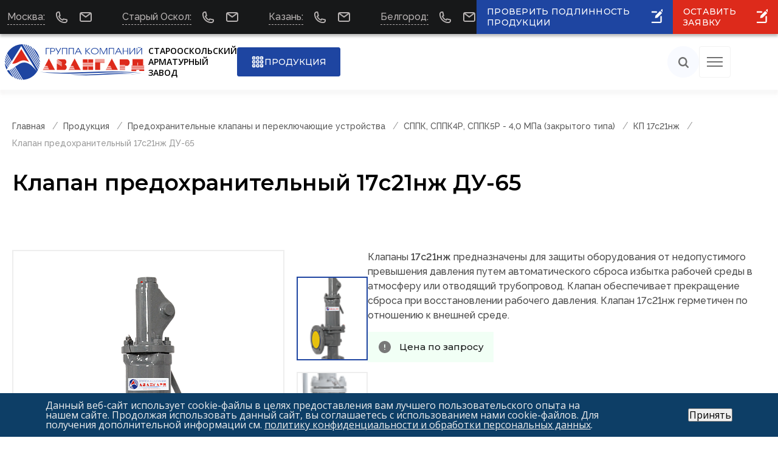

--- FILE ---
content_type: text/html; charset=UTF-8
request_url: https://saz-avangard.ru/catalog/klapany-predokhranitelnye/sppk-40-germ/17s21nzh/kp17s21nzh-d65/
body_size: 23108
content:
<!DOCTYPE html>
<html lang="ru" class="no-js">
<head>
    <meta charset="utf-8">
    <meta http-equiv='X-UA-Compatible' content='IE=edge,chrome=1'>

    <meta http-equiv="Content-Type" content="text/html; charset=UTF-8" />
<meta name="robots" content="index, follow" />
<meta name="description" content="Клапан предохранительный 17с21нж ДУ-65 от завода производителя САЗ «Авангард». Технические характеристики. Цена по запросу. Доставка по России." />
<link rel="canonical" href="https://saz-avangard.ru/catalog/klapany-predokhranitelnye/sppk-40-germ/17s21nzh/kp17s21nzh-d65/" />
<script data-skip-moving="true">(function(w, d, n) {var cl = "bx-core";var ht = d.documentElement;var htc = ht ? ht.className : undefined;if (htc === undefined || htc.indexOf(cl) !== -1){return;}var ua = n.userAgent;if (/(iPad;)|(iPhone;)/i.test(ua)){cl += " bx-ios";}else if (/Windows/i.test(ua)){cl += ' bx-win';}else if (/Macintosh/i.test(ua)){cl += " bx-mac";}else if (/Linux/i.test(ua) && !/Android/i.test(ua)){cl += " bx-linux";}else if (/Android/i.test(ua)){cl += " bx-android";}cl += (/(ipad|iphone|android|mobile|touch)/i.test(ua) ? " bx-touch" : " bx-no-touch");cl += w.devicePixelRatio && w.devicePixelRatio >= 2? " bx-retina": " bx-no-retina";if (/AppleWebKit/.test(ua)){cl += " bx-chrome";}else if (/Opera/.test(ua)){cl += " bx-opera";}else if (/Firefox/.test(ua)){cl += " bx-firefox";}ht.className = htc ? htc + " " + cl : cl;})(window, document, navigator);</script>


<link href="/bitrix/js/ui/design-tokens/dist/ui.design-tokens.min.css?172835118223463" type="text/css"  rel="stylesheet" />
<link href="/bitrix/js/ui/fonts/opensans/ui.font.opensans.min.css?17283502352320" type="text/css"  rel="stylesheet" />
<link href="/bitrix/js/main/popup/dist/main.popup.bundle.min.css?175118382028056" type="text/css"  rel="stylesheet" />
<link href="/bitrix/cache/css/s1/main/page_9766607daca1585572bf19ac8c4d9c8a/page_9766607daca1585572bf19ac8c4d9c8a_v1.css?176837215324216" type="text/css"  rel="stylesheet" />
<link href="/assets/css/plugins.min.css?163705751373622" type="text/css"  data-template-style="true" rel="stylesheet" />
<link href="/assets/css/docs.min.css?1766567127448222" type="text/css"  data-template-style="true" rel="stylesheet" />
<link href="/assets/css/jquery.fancybox.min.css?173545561413213" type="text/css"  data-template-style="true" rel="stylesheet" />
<link href="/assets/css/swiper-bundle.min.css?164396339115563" type="text/css"  data-template-style="true" rel="stylesheet" />
<link href="/local/components/slam/easyform/lib/css/bootstrap.min.css?173544453722741" type="text/css"  data-template-style="true" rel="stylesheet" />
<link href="/local/components/slam/easyform/lib/css/bootstrapValidator.min.css?1735444537565" type="text/css"  data-template-style="true" rel="stylesheet" />
<link href="/local/components/slam/easyform/templates/saz_popup/style.min.css?1735446534805" type="text/css"  data-template-style="true" rel="stylesheet" />
<link href="/local/templates/main/template_styles.css?1768441942103672" type="text/css"  data-template-style="true" rel="stylesheet" />







<meta property="og:type" content="website">
<meta name="twitter:card" content="summary_large_image">
<meta property="og:locale" content="ru">
<meta property="og:image" content="https://saz-avangard.ru/assets/logo1.jpg" />
<meta property="og:image" content="https://saz-avangard.ru/assets/logo1.jpg" />
<meta property="og:image:width" content="524">
<meta property="og:image:height" content="276">
<meta property="twitter:image:width" content="524">
<meta property="twitter:image:height" content="276">
<meta name="og:type" content="product">
<meta property="og:title" content="Клапан предохранительный 17с21нж ДУ-65" />
<meta property="og:description" content="" />
<meta property="og:url" content="https://saz-avangard.ru">
<meta property="og:locale" content="ru_RU">
<meta name="twitter:card" content="summary_large_image">
<meta name="twitter:title" content="Клапан предохранительный 17с21нж ДУ-65" />
<meta name="twitter:description" content="" />
<meta name="twitter:url" content="">
<meta name="twitter:domain" content="saz-avangard.ru">
 <style> .nca-cookiesaccept-line { box-sizing: border-box !important; margin: 0 !important; border: none !important; width: 100% !important; min-height: 10px !important; max-height: 250px !important; display: block; clear: both !important; padding: 12px !important; position: fixed; bottom: 0px !important; opacity: 1; transform: translateY(0%); z-index: 99999; } .nca-cookiesaccept-line > div { display: flex; align-items: center; } .nca-cookiesaccept-line > div > div { padding-left: 5%; padding-right: 5%; } .nca-cookiesaccept-line a { color: inherit; text-decoration:underline; } @media screen and (max-width:767px) { .nca-cookiesaccept-line > div > div { padding-left: 1%; padding-right: 1%; } } </style> 



    
    <title>Клапан предохранительный 17с21нж ДУ-65 купить в САЗ «Авангард»</title>




    <meta name="viewport" content="width=device-width, initial-scale=1, shrink-to-fit=no">

        <meta name="yandex-verification" content="cd321dbfd31e4b84"/>



    


    <link rel="stylesheet"
          href="https://fonts.googleapis.com/css2?family=Montserrat:wght@100;200;300;400;500;600;700;800;900&amp;family=Open+Sans:wght@300;400;600;700;800&amp;family=Raleway:wght@100;200;300;400;500;600;700;800;900&amp;display=swap">


<meta name="mailru-domain" content="Frnal9nB1qTQzPYE"/>
<!-- Yandex.Metrika counter -->
<script type="text/javascript" data-skip-moving="true">
	(function(m,e,t,r,i,k,a){m[i]=m[i]||function(){(m[i].a=m[i].a||[]).push(arguments)};
		m[i].l=1*new Date();
		for (var j = 0; j < document.scripts.length; j++) {if (document.scripts[j].src === r) { return; }}
		k=e.createElement(t),a=e.getElementsByTagName(t)[0],k.async=1,k.src=r,a.parentNode.insertBefore(k,a)})
	(window, document, "script", "https://mc.yandex.ru/metrika/tag.js", "ym");

	ym(21085297, "init", {
		clickmap:true,
		trackLinks:true,
		accurateTrackBounce:true,
		webvisor:true
	});
</script>
<noscript><div><img src="https://mc.yandex.ru/watch/21085297" style="position:absolute; left:-9999px;" alt="" /></div></noscript>
<!-- /Yandex.Metrika counter -->

    <meta name="yandex-verification" content="0fadaad3cd727079" />
</head>
<body>


<div id="panel">
    </div>
<!--'start_frame_cache_LkGdQn'--><!--'end_frame_cache_LkGdQn'-->
<div class="grids">
    <div class="el">0</div>
    <div class="el">1</div>
    <div class="el">2</div>
    <div class="el">3</div>
    <div class="el">4</div>
    <div class="el">5</div>
    <div class="el">6</div>
    <div class="el">7</div>
    <div class="el">8</div>
    <div class="el">9</div>
    <div class="el">10</div>
    <div class="el">11</div>
</div>


<div class="allContent">

<div class="tb">
    <header>
        <div class="from_top_block">
            <div class="wrapper">
                <div class="top_block">

                    <div class="container">

                        <ul class="top-contacts" style="padding-left: 0.25rem">
                            <li><span>Москва:</span>
                                <a class="phone_link" href="tel:+74953484692"><span>+7 (495) 348-46-92</span></a>
                               <!-- <a class="phone_link" href="tel:+74956489191"><span>+7 (495) 648-91-91</span></a>-->

                                <a class="email_link" href="mailto:sales@saz-avangard.ru"></a>
                                <ul class="top-contacts-sub">
                                    <li>
                                        <a class="phone_link" href="tel:+74953484692">+7 (495) 348-46-92</a>
                                        <a class="phone_link" href="tel:+74956489191">+7 (495) 648-91-91</a>
                                        <a class="email_link"
                                           href="mailto:sales@saz-avangard.ru">sales@saz-avangard.ru</a>
                                        <span class="w-mode">По будням с 09:00 до 18:00</span>
                                    </li>
                                </ul>
                            </li>
                            <li><span>Старый Оскол:</span> <a class="phone_link" href="tel:+74725469470"><span>+7 (4725) 469-470</span></a>
                                <a class="email_link" href="mailto:zavod@saz-avangard.ru"></a>
                                <ul class="top-contacts-sub">
                                    <li>
                                        <a class="phone_link" href="tel:+74725469470">+7 (4725) 469-470</a>
                                        <a class="email_link"
                                           href="mailto:zavod@saz-avangard.ru">zavod@saz-avangard.ru</a>
                                        <span class="w-mode">По будням с 08:00 до 17:00</span>
                                    </li>
                                </ul>
                            </li>
                            <li><span>Казань:</span> <a class="phone_link" href="tel:+78435700047"><span>+7 (843) 570-00-47</span></a>
                                <a class="email_link" href="mailto:kazan@saz-avangard.ru"></a>
                                <ul class="top-contacts-sub">
                                    <li>
                                        <a class="phone_link" href="tel:+78435700047">+7 (843) 570-00-47</a>
                                        <a class="email_link"
                                           href="mailto:kazan@saz-avangard.ru">kazan@saz-avangard.ru</a>
                                        <span class="w-mode">По будням с 08:00 до 17:00</span>
                                    </li>
                                </ul>
                            </li>
                            <li><span>Белгород:</span> <a class="phone_link" href="tel:+74722251480"><span>+7 (472) 225-14-80</span></a>
                                <a class="email_link" href="mailto:bgd@saz-avangard.ru"></a>
                                <ul class="top-contacts-sub">
                                    <li>
                                        <a class="phone_link" href="tel:+74722251480">+7 (472) 225-14-80</a>
                                        <a class="email_link" href="mailto:bgd@saz-avangard.ru">bgd@saz-avangard.ru</a>
                                        <span class="w-mode">По будням с 08:00 до 17:00</span>
                                    </li>
                                </ul>
                            </li>
                        </ul>

                    </div>

                    <div class="container"
                         style="display: none"><a class="email_link" href="mailto:zavod@saz-avangard.ru"><span>zavod@saz-avangard.ru</span></a>                        <div class="info">
                            <div ><span></span></div>
                            <div class="phones"><a class="phone_link" href="tel:+7 (4725) 469 370"><span>+7 (4725) 469 370</span></a><a class="phone_link"
                                                                                        href="tel:+7 (4725) 469 470"><span>+7 (4725) 469 470</span></a>
                            </div>
                        </div>
                    </div>
                    <div class="btn btn_prod_request btn_hight btn_blue" id="btn_prod_request">
                        <span>ПРОВЕРИТЬ ПОДЛИННОСТЬ ПРОДУКЦИИ</span></div>
                    <div class="btn btn_request btn_hight" id="btn_request">
                        <span>ОСТАВИТЬ ЗАЯВКУ</span></div>

                </div>
            </div>
        </div>
        <div class="from_center_block">
            <div class="wrapper">
                <div class="container">
                    <div class="from_logo"><a class="logo" href="/"
                                              title="Старооскольский арматурный завод «Авангард»"><img
                                    src="/assets/svg/logo.svg"
                                    alt="Группа компаний «Авангард»">
                            <div class="slogan"><span>Старооскольский</span> <span>арматурный</span> <span>завод</span>
</div>
                        </a></div>
                    <div class="from_container_btn"><a class="btn btn_catalog btn_medium"
                                                       href="/catalog/"
                                                       title="Перейти в раздел продукции"><span>ПРОДУКЦИЯ</span></a>
                    </div>
                    <div class="from_nav">
                        <!--'start_frame_cache_XEVOpk'--><nav class="header_nav desktop">
    <ul class="menu">             <li class="">
                <a href="/poll/klapany-predokhranitelnye/">Опросный лист</a>            </li>
                    <li class="">
                <a href="/calculators/">Калькуляторы</a>                    <ul class="submenu">                            <li class="">
                                <a href="/calculators/kalkulyator-rascheta-davleniya-nastroyki-klapana-predokhranitelnogo/">Расчет давления настройки предохранительного клапана</a>
                            </li>
                                                        <li class="">
                                <a href="/konfigurator/">Подбор усилия привода по перепаду давления</a>
                            </li>
                                                </ul>
                                </li>
                    <li class="">
                <a href="/docs/" class="">Документация</a>                    <ul class="submenu">                            <li class="">
                                <a href="/docs/raz/">Разрешительная документация</a>
                            </li>
                                                        <li class="">
                                <a href="/docs/sootv/">Сертификаты соответствия</a>
                            </li>
                                                        <li class="">
                                <a href="/docs/svid/">Свидетельства</a>
                            </li>
                                                        <li class="">
                                <a href="/docs/minprodtorg/">Минпромторг</a>
                            </li>
                                                        <li class="">
                                <a href="/docs/sout/">Сведения о СОУТ</a>
                            </li>
                                                        <li class="">
                                <a href="/docs/pasport/">Паспорт</a>
                            </li>
                                                </ul>
                                </li>
                    <li class="">
                <a href="/media/" class="">Медиа</a>                    <ul class="submenu">                            <li class="">
                                <a href="/media/photo/">Фотогалерея</a>
                            </li>
                                                        <li class="">
                                <a href="/media/video/">Видеогалерея</a>
                            </li>
                                                        <li class="">
                                <a href="/media/publikatsii-v-smi/">Публикации в СМИ</a>
                            </li>
                                                </ul>
                                </li>
                    <li class="">
                <a href="/about/" class="">О компании</a>                    <ul class="submenu">                            <li class="">
                                <a href="/about/">О нас</a>
                            </li>
                                                        <li class="">
                                <a href="/about/services/">Услуги</a>
                            </li>
                                                        <li class="">
                                <a href="/about/vacancy/">Вакансии</a>
                            </li>
                                                        <li class="">
                                <a href="/about/news/">Новости</a>
                            </li>
                                                        <li class="">
                                <a href="/partners/our-partners/">Сотрудничество</a>
                            </li>
                                                </ul>
                                </li>
                    <li class="">
                <a href="/contacts/">Контакты</a>            </li>
            </ul>
</nav>
<nav class="header_nav mobile">
    <div class="close"></div>
    <div class="scroll_container">
        <div class="m-search" title="Поиск по сайту"></div>

        <ul class="menu">
          <li class="">
            <a href="/catalog/"  title="Перейти в раздел продукции">Продукция</a>
          </li>
                          <li class="">
                    <a href="/poll/klapany-predokhranitelnye/">Опросный лист</a>                </li>
                            <li class="">
                    <a href="/calculators/">Калькуляторы</a>                        <ul class="submenu">                                <li class="">
                                    <a href="/calculators/kalkulyator-rascheta-davleniya-nastroyki-klapana-predokhranitelnogo/">Расчет давления настройки предохранительного клапана</a>
                                </li>
                                                                <li class="">
                                    <a href="/konfigurator/">Подбор усилия привода по перепаду давления</a>
                                </li>
                                                        </ul>
                                        </li>
                            <li class="">
                    <a href="/docs/" class="submenu_trigger">Документация</a>                        <ul class="submenu">                                <li class="">
                                    <a href="/docs/raz/">Разрешительная документация</a>
                                </li>
                                                                <li class="">
                                    <a href="/docs/sootv/">Сертификаты соответствия</a>
                                </li>
                                                                <li class="">
                                    <a href="/docs/svid/">Свидетельства</a>
                                </li>
                                                                <li class="">
                                    <a href="/docs/minprodtorg/">Минпромторг</a>
                                </li>
                                                                <li class="">
                                    <a href="/docs/sout/">Сведения о СОУТ</a>
                                </li>
                                                                <li class="">
                                    <a href="/docs/pasport/">Паспорт</a>
                                </li>
                                                        </ul>
                                        </li>
                            <li class="">
                    <a href="/media/" class="submenu_trigger">Медиа</a>                        <ul class="submenu">                                <li class="">
                                    <a href="/media/photo/">Фотогалерея</a>
                                </li>
                                                                <li class="">
                                    <a href="/media/video/">Видеогалерея</a>
                                </li>
                                                                <li class="">
                                    <a href="/media/publikatsii-v-smi/">Публикации в СМИ</a>
                                </li>
                                                        </ul>
                                        </li>
                            <li class="">
                    <a href="/about/" class="submenu_trigger">О компании</a>                        <ul class="submenu">                                <li class="">
                                    <a href="/about/">О нас</a>
                                </li>
                                                                <li class="">
                                    <a href="/about/services/">Услуги</a>
                                </li>
                                                                <li class="">
                                    <a href="/about/vacancy/">Вакансии</a>
                                </li>
                                                                <li class="">
                                    <a href="/about/news/">Новости</a>
                                </li>
                                                                <li class="">
                                    <a href="/partners/our-partners/">Сотрудничество</a>
                                </li>
                                                        </ul>
                                        </li>
                            <li class="">
                    <a href="/contacts/">Контакты</a>                </li>
                    </ul>
    </div>
</nav>
<div class="btns">
    <div class="search" id="search" title="Поиск по сайту"></div>
    <div class="burger">
        <div class="line"></div>
    </div>
</div>
<!--'end_frame_cache_XEVOpk'-->
                    </div>
                </div>
            </div>
        </div>
    </header>

</div>


    <section class="breadcrumbs subPage">
        <div class="container">
            <ul class="bx-breadcrumb" itemprop="http://schema.org/breadcrumb" itemscope itemtype="http://schema.org/BreadcrumbList">
			<li class="bx-breadcrumb-item" itemprop="itemListElement" itemscope itemtype="http://schema.org/ListItem">
				
				<a href="/" title="Главная" itemprop="item">
					<span itemprop="name">Главная</span>
				</a>
				<meta itemprop="position" content="1" />
			</li>
			<li class="bx-breadcrumb-item" itemprop="itemListElement" itemscope itemtype="http://schema.org/ListItem">
				
				<a href="/catalog/" title="Продукция" itemprop="item">
					<span itemprop="name">Продукция</span>
				</a>
				<meta itemprop="position" content="2" />
			</li>
			<li class="bx-breadcrumb-item" itemprop="itemListElement" itemscope itemtype="http://schema.org/ListItem">
				
				<a href="/catalog/klapany-predokhranitelnye/" title="Предохранительные клапаны и переключающие устройства" itemprop="item">
					<span itemprop="name">Предохранительные клапаны и переключающие устройства</span>
				</a>
				<meta itemprop="position" content="3" />
			</li>
			<li class="bx-breadcrumb-item" itemprop="itemListElement" itemscope itemtype="http://schema.org/ListItem">
				
				<a href="/catalog/klapany-predokhranitelnye/sppk-40-germ/" title="СППК, СППК4Р, СППК5Р - 4,0 МПа (закрытого типа)" itemprop="item">
					<span itemprop="name">СППК, СППК4Р, СППК5Р - 4,0 МПа (закрытого типа)</span>
				</a>
				<meta itemprop="position" content="4" />
			</li>
			<li class="bx-breadcrumb-item" itemprop="itemListElement" itemscope itemtype="http://schema.org/ListItem">
				
				<a href="/catalog/klapany-predokhranitelnye/sppk-40-germ/17s21nzh/" title="КП 17с21нж" itemprop="item">
					<span itemprop="name">КП 17с21нж</span>
				</a>
				<meta itemprop="position" content="5" />
			</li>
			<li class="bx-breadcrumb-item" itemprop="itemListElement" itemscope itemtype="http://schema.org/ListItem">
				
				<span itemprop="name">Клапан предохранительный 17с21нж ДУ-65</span>
				<meta itemprop="position" content="6" />
			</li></ul>        </div>
    </section>
    <style type="text/css">
    .breadcrumbs {
        margin: 2.875rem 0 1rem;
    }

    .top_section {
        margin-top: 1rem;
    }

</style><!--'start_frame_cache_CxqOHg'-->
<section class="top_section>
    <div class="name_page">
        <div class="container">

            

            <h1>Клапан предохранительный 17с21нж ДУ-65</h1>

        </div>
    </div>
    </section>


    <style type="text/css">
        .breadcrumbs {
            margin: 2.875rem 0 1rem;
        }

        .top_section {
            margin-top: 1rem;
        }

    </style>




<div id="bx_117848907_5314" itemscope itemtype="http://schema.org/Product">
    <section class="product_preview">
        <div class="container">
            <div class="product_sliders ">
                                    <div class="big_preview_slider">                          <div class="item" data-sn="0" data-entity="image" data-id="10823">
                            <a title="Клапан предохранительный 17с21нж ДУ-65" href="/upload/iblock/ee8/1xenfzkeligyxdwbl320gsvotj8k4x6m/klapan_predokhranitelnyy_17s21nzh_du_32.png" data-fancybox="gallery">
								<img src="/upload/resize_cache/iblock/ee8/1xenfzkeligyxdwbl320gsvotj8k4x6m/448_536_1/klapan_predokhranitelnyy_17s21nzh_du_32.png" width="360" height="536"
								     alt="Клапан предохранительный 17с21нж ДУ-65" itemprop="image"></a>
                        </div>
                                                <div class="item" data-sn="1" data-entity="image" data-id="10824">
                            <a title="Клапан предохранительный 17с21нж ДУ-65" href="/upload/iblock/841/lbtn5xdnfxlmouiav50bfd58yohdqmrd/17_s_ls_nzh_21_25nzh-S-uzlom-ruchnogo-podryva.png" data-fancybox="gallery">
								<img src="/upload/resize_cache/iblock/841/lbtn5xdnfxlmouiav50bfd58yohdqmrd/448_536_1/17_s_ls_nzh_21_25nzh-S-uzlom-ruchnogo-podryva.png" width="226" height="536"
								     alt="Клапан предохранительный 17с21нж ДУ-65"></a>
                        </div>
                         </div>                        <div class="mini_preview_slider">                              <div class="item" data-sn="0" data-entity="image" data-id="10823">
                                <img src="/upload/resize_cache/iblock/ee8/1xenfzkeligyxdwbl320gsvotj8k4x6m/117_140_1/klapan_predokhranitelnyy_17s21nzh_du_32.png" alt="Клапан предохранительный 17с21нж ДУ-65"
                                     title="Клапан предохранительный 17с21нж ДУ-65" itemprop="image">
                            </div>
                                                    <div class="item" data-sn="1" data-entity="image" data-id="10824">
                                <img src="/upload/resize_cache/iblock/841/lbtn5xdnfxlmouiav50bfd58yohdqmrd/117_140_1/17_s_ls_nzh_21_25nzh-S-uzlom-ruchnogo-podryva.png" alt="Клапан предохранительный 17с21нж ДУ-65"
                                     title="Клапан предохранительный 17с21нж ДУ-65">
                            </div>
                         </div>            </div>
            <div class="product_information">
                <div class="wrapper">

                    
                    
                    <div class="product_description">
                        <p>
	 Клапаны&nbsp;<b>17с21нж</b> предназначены для защиты оборудования от недопустимого превышения давления путем автоматического сброса избытка рабочей среды в атмосферу или отводящий трубопровод. Клапан обеспечивает прекращение сброса при восстановлении рабочего давления. Клапан 17с21нж герметичен по отношению к внешней среде.
</p>                    </div>

                                        <div class="notification success"><span>Цена по запросу</span> </div>


                </div>
                <div class="btns">
                    <a class="btn btn_medium btn_transparent btn_red openForm" data-id="5314"
                       data-name="Клапан предохранительный 17с21нж ДУ-65" data-target=".request_popup">Оставить заявку</a>

                                            <a class="btn btn_medium btn_transparent btn_download" href="/files/gk-avangard-katalog_1.pdf"
                           download="">Скачать каталог</a>
                                        <a class="btn btn_medium btn_transparent btn_download" href="https://saz-avangard.ru/poll/klapany-predokhranitelnye/"
                       data-name="Клапан предохранительный 17с21нж ДУ-65" data-target=".request_popup">Заполнить опросный лист</a>



                </div>
                            </div>
        </div>
    </section>



    <section class="product_detailed_information">
        <div class="container">
            <ul class="tabs">
                    <li class="active"><span>Характеристики</span></li>
                                    <li><span>Материалы основных деталей</span></li>
                                    <li><span>Документация</span></li>
                                <li><span>Доставка и оплата</span></li>
            </ul>
            <ul class="tabs_content">

                <li class="active">
                    <div class="sh"><span>Характеристики</span></div>

                                        <div class="wrapper">
                        <div class="lb">

                            <div class="lbc">
                                                                    <h3 class="title">Характеристики</h3>
                                
                                		<table id="table_from_excel" style="border-collapse: collapse;" cellpadding="0" cellspacing="1">
		<tbody>
		<tr>
			<td align="center" valign="middle">
 <b>Номенклатура </b>
			</td>
			<td align="center" valign="middle">
				 17с21нж ДУ-65&nbsp;<br>
				 с узлом ручного подрыва
			</td>
		</tr>
		<tr>
			<td align="center" valign="middle">
 <b>Номинальный диаметр, DN мм</b>
			</td>
			<td colspan="4" align="center" valign="middle">
				 65
			</td>
		</tr>
		<tr>
			<td align="center" valign="middle">
 <b>Давление номинальное на входе PN, МПа (кгс/см<sup>2</sup>)</b>
			</td>
			<td align="center" valign="middle">
				 4,0 (40)
			</td>
		</tr>
		<tr>
		</tr>
		<tr>
			<td align="center" valign="middle">
 <b>Исполнение входного фланца</b>
			</td>
			<td align="center" valign="middle">
				 Исполнение F (ГОСТ 33259) <br>
				 Исполнение 3 (ГОСТ 12815)
			</td>
		</tr>
		<tr>
			<td align="center" valign="middle">
 <b>Диаметр номинальный на выходе DN1, мм</b>
			</td>
			<td align="center" valign="middle">
				 100
			</td>
		</tr>
		<tr>
			<td align="center" valign="middle">
 <b>Давление номинальное выходного фланца PN1, МПа (кгс/см<sup>2</sup>)</b>
			</td>
			<td align="center" valign="middle">
				 1,6 (16)
			</td>
		</tr>
		<tr>
		</tr>
		<tr>
			<td align="center" valign="middle">
 <b>Исполнение выходного фланца</b>
			</td>
			<td align="center" valign="middle">
				 Исполнение B (ГОСТ 33259) <br>
				 Исполнение 1 (ГОСТ 12815)
			</td>
		</tr>
		<tr>
			<td align="center" valign="middle">
 <b>Площадь сечения седла Fc, мм<sup>2</sup></b>
			</td>
			<td align="center" valign="middle">
				 1256
			</td>
		</tr>
		<tr>
			<td align="center" valign="middle">
 <b>Коэффициент расхода α, не менее: <br>
				 для газообразных сред <br>
				 для жидких сред</b>
			</td>
			<td align="center" valign="middle">
 <br>
				 0,8 <br>
				 0,5
			</td>
		</tr>
		<tr>
			<td align="center" valign="middle">
 <b>Диапазон давлений настройки пружины Рн, кгс/см<sup>2</sup>, <br>
 </b><b>и условное обозначение диапазона (№ пружины)</b>
			</td>
			<td align="center" valign="middle">
				 0,5-1,2 - 30 <br>
				 1,2-3 - 31 <br>
				 3-5 - 32 <br>
				 5-8 - 33 <br>
				 8-20 - 5 <br>
				 20-30 - 6 <br>
				 30-40 - 7
			</td>
		</tr>
		<tr>
			<td align="center" valign="middle">
 <b>Давление начала открытия Рно</b>
			</td>
			<td align="center" valign="middle">
				 1,05Рн
			</td>
		</tr>
		<tr>
			<td align="center" valign="middle">
 <b>Давление полного открытия Рпо, МПа (кгс/см<sup>2</sup>)</b>
			</td>
			<td align="center" valign="middle">
				 Рн+0,05 (0,5) для Рн≤0,3МПа (3кгс/см²) <br>
				 1,15Рн для Рн&gt;0,3МПа (3кгс/см²)
			</td>
		</tr>
		<tr>
			<td align="center" valign="middle">
 <b>Давление закрытия, Рз</b>
			</td>
			<td align="center" valign="middle">
				 ≥0,8Рн
			</td>
		</tr>
		<tr>
			<td align="center" valign="middle">
 <b>Допустимая утечка в затворе, см<sup>3</sup>/мин</b>
			</td>
			<td align="center" valign="middle">
				 10
			</td>
		</tr>
		<tr>
			<td align="center" valign="middle">
 <b>Масса, кг</b>
			</td>
			<td align="center" valign="middle">
				 42
			</td>
		</tr>
		</tbody>
		</table>                                                                                            </div>
                        </div>


                        <div class="rb">
                            <div class="rbc">                                    <div class="item">
                                    <h3 class="title">Гарантии</h3>
                                    <div> <p><b>Гарантийный срок эксплуатации</b> – 12 месяцев со дня ввода в эксплуатацию. </p>
     <p><b>Срок консервации</b> – 3 года. </p>
     <p><b>Срок службы</b> – не менее 15 лет.</p>
     <p><b>Наработка на отказ</b> – 180 циклов.</p></div>
                                    </div>                                <div class="item double">
                                                                            <div><b>Код ТН ВЭД</b>
                                        <p>8481401000</p>
                                        </div>                                        <div><b>Код ОКП</b>
                                        <p> 374250</p>
                                        </div>                                </div>
                                                                    <div class="item"><b>Изготовление и поставка по ТУ</b>
                                    <p>  3742-005-22294686-2009</p>
                                    </div>
                                                                                                                                    </div>
                        </div>
                    </div>

                </li>
                                    <li>
                    <div class="sh"><span>Материалы основных деталей</span></div>
                    <div class="wrapper">
                        <div class="lb">
                            <div class="lbc"><h3 class="title">Материалы основных деталей</h3>
                                <div class="main_parts"> <table >
<tbody >
<tr >
	<th rowspan="2" >
		<b >Наименование детали</b>
	</th>
	<th colspan="3" >
		<b >Материальное исполнение</b>
	</th>
</tr>
<tr >
	<td >
		с
	</td>
	<td >
		лс
	</td>
	<td >
		нж
	</td>
</tr>
<tr >
	<td >
		Корпус, крышка, колпак
	</td>
	<td >
		Сталь 25Л ГОСТ977
	</td>
	<td >
		Сталь 20ГЛ ГОСТ21357
	</td>
	<td >
		Сталь 12Х18Н9ТЛ
	</td>
</tr>
<tr >
	<td >
		Золотник, седло
	</td>
	<td >
		Сталь 20Х13 ГОСТ5632
	</td>
	<td colspan="2" >
		Сталь 12Х1810Т ГОСТ5632
	</td>
</tr>
<tr >
	<td >
		Наплавка уплотнений затвора
	</td>
	<td >
		-
	</td>
	<td >
		ЦН-12М
	</td>
</tr>
<tr >
	<td >
		Шток, перегородка
	</td>
	<td >
		Сталь 20Х13 ГОСТ5632
	</td>
	<td colspan="2" >
		Сталь 12Х18Н10Т ГОСТ5632
	</td>
</tr>
<tr >
	<td >
		Пружина
	</td>
	<td colspan="3" >
		Сталь 50ХФА ГОСТ14959
	</td>
</tr>
</tbody>
</table></div>

                            </div>
                        </div>
                        <div class="rb">
                            <div class="rbc">
                                <div class="item">

                                    <h3 class="title">Чертеж</h3>
                                    <a href="/upload/medialibrary/f55/f5560f62401a8bde6a1bae2804bc3214.jpg" data-fancybox title="Чертеж"><img
                                                src="/upload/medialibrary/f55/f5560f62401a8bde6a1bae2804bc3214.jpg"></a></div>

                            </div>
                        </div>

                    </div>
                    </li>


                                    <li>
                    <div class="sh"><span>Документация</span></div>
                    <div class="wrapper">
                        <div class="dm">
                            <div class="lb_wrapper">                                    <ul>                                                <li class="management">
                                                    <a href="/upload/uf/08f/a9xd1uzihwhe1zcybifj2z02v6c69xnh/RE-na-klapan-predokhranitelnyy-_TU-3742_005_22294686_2009_.pdf" data-fancybox target="_blank">
                                                        
                                                            <span>РЭ на клапан предохранительный [ТУ 3742-005-22294686-2009].pdf</span>

                                                        



                                                    </a>
                                                </li>
                                                                                    </ul>
                                                                    <ul>



                                                                            <li class="serts">
                                        <a><span>Сертификаты</span></a>
                                        <ul>

                                                                                                                                                <li>
                                                            <a href="/upload/uf/024/k0xgka4sbmx682yp50bmukma259tcvab/DS-_-010-na-klapan-predokhranitelnyy-_zakrytogo-tipa_-_TU-3742_005_22294686_2009_.pdf" data-fancybox target="_blank">
                                                                <span>ДС № 010 на клапан предохранительный (закрытого типа) [ТУ 3742-005-22294686-2009].pdf</span>

                                                            </a>
                                                        </li>
                                                                                                            <li>
                                                            <a href="/upload/uf/d78/lk8z008s7ljac7zfuikszvp9s2y7o3a9/SS-_-032-na-klapan-predokhranitelnyy-_zakrytogo-tipa_-_TU-3742_005_22294686_2009_.pdf" data-fancybox target="_blank">
                                                                <span>СС № 032 на клапан предохранительный (закрытого типа) [ТУ 3742-005-22294686-2009].pdf</span>

                                                            </a>
                                                        </li>
                                                                                                            <li>
                                                            <a href="/upload/uf/838/ix0tg3tm1pxzqwre719nxj6ygh3i27lz/Fitosanitarnyy-sertifikat.pdf" data-fancybox target="_blank">
                                                                <span>Фотосанитарный сертификат на клапан предохранительный (закрытого типа) [ТУ 3742-005-22294686-2009].pdf</span>

                                                            </a>
                                                        </li>
                                                                                            </ul>
                                        </li>                                    </ul>                            </div>


                        </div>
                    </div>
                    </li>                <li>
                    <div class="sh"><span>Доставка и оплата</span></div>
                    <div class="wrapper">
                        <div class="dm">
                            <b class="title">Способы доставки</b>
								<p>
	Доставка продукции осуществляется транспортными компаниями Деловые Линии, ПЭК, Желдорэкспедиция, Байкал-Сервис или собственными автомобилями<span style="color:red;">*</span>:
</p>
<ul>
	<li>
	<p>
		I.&nbsp;&nbsp;&nbsp;МАН (до 20 тонн)
	</p>
 </li>
	<li>
	<p>
		II.&nbsp;&nbsp;Мерседес (до 20 тонн)
	</p>
 </li>
	<li>
	<p>
		III.&nbsp;Хёндай (до 6,5 тонн)
	</p>
 </li>
	<li>
	<p>
		IV.&nbsp;Газель (до 1,5 тонн)
	</p>
 </li>
</ul>
<br>
<p style="color:red; font-size: 0.8rem;">
	* - цену доставки продукции уточняйте при оформлении.
</p>
                        </div>
                        <div class="op"><b class="title">Оплата заказа</b>
								 <p>Если продукция в наличии или срок изготовления 3-5 рабочих дней: предлагаем 100% предоплаты. Если срок изготовления
                                    существенный: предлагаем 50% предоплаты, остальное – по факту готовности продукции к отгрузке. Возможны и иные способы
                                    оплаты.</p>
                        </div>
                    </div>
                </li>
            </ul>
        </div>
    </section>

    <meta itemprop="name" content="Клапан предохранительный 17с21нж ДУ-65"/>
    <meta itemprop="category" content=""/>

    <span itemprop="offers" itemscope itemtype="http://schema.org/Offer">
            <meta itemprop="price" content=""/>
            <meta itemprop="priceCurrency" content="RUB"/>
            <link itemprop="availability" href="http://schema.org/InStock"/>
        </span>

</div>



<!--'end_frame_cache_CxqOHg'--><div style="margin: 80px 0">
	<div style="width: 460px; margin: auto">
		<a class="btn btn_catalog red btn_medium" style="justify-content: flex-start" href="/files/gk-avangard-katalog_1.pdf" download title="Скачать каталог">
		<span style="width: calc(100% - 22px);">Каталог 'Арматура регулирующая, предохранительная и отсечная'</span></a>
	</div><br>
    <div style="width: 460px; margin: auto">
        <a class="btn btn_catalog red btn_medium" style="justify-content: flex-start" href="/files/gk-avangard-katalog_2.pdf" download title="Скачать каталог">
            <span>Каталог 'Запорная арматура'</span></a>
    </div><br>
    <div style="width: 460px; margin: auto">
        <a class="btn btn_catalog red btn_medium" style="justify-content: flex-start" href="/files/gk-avangard-katalog_3.pdf" download title="Скачать каталог">
            <span>Каталог 'Исполнительные механизмы'</span></a>
    </div>
</div>
 <div class="to_up"><span>наверх</span></div>
</div><footer>
    <div class="mobile_footer">
        <div class="footer_top_block">
            <div class="container"><!--'start_frame_cache_g8taYv'--><div class="item">
    <div class="q_list">
        <ul>                <li>
                    <a href="/catalog/"><span>Продукция</span></a>
                </li>
                            <li>
                    <a href="/partners/"><span>Сотрудничество</span></a>
                </li>
                                </ul></div></div>                    <div class="item"><div class="q_list"><ul>                                    <li>
                    <a href="/about/"><span>О компании</span></a>
                </li>
                    </ul>
    </div>
</div>
<!--'end_frame_cache_g8taYv'-->                <div class="item">
                    <div class="g_link"><a href="/contacts/"><span>Контакты</span></a></div>
                    <div class="q_list"><ul>
	<li><a class="phone_link" href="tel:+7 (4725) 469 370">+7 (4725) 469 370</a></li>
	<li><a class="phone_link" href="tel:+7 (4725) 469 470">+7 (4725) 469 470</a></li>
	<li>
	<div class="w-mode">
		 Пн-Чт с 08:00 до 17:00
	</div>
 </li>
	<li>
	<div class="w-mode">
		 Пт с 08:00 до 16:00<br>
	</div>
 </li>
	<li><a class="email_link" href="mailto:zavod@saz-avangard.ru">zavod@saz-avangard.ru</a></li>
</ul>                    </div>
                </div>
            </div>
        </div>
        <div class="footer_bottom_block">
            <div class="container">
                <div>
                    <div class="copyright"><span>© «ГК Авангард»<br /> САЗ «Авангард» («Арма-Пром»)<br /> 1998—2026</span></div>
                </div>
                <div>
                    <div class="links"><ul>
	<li><a href="/poleznaya-informatsiya/">Статьи</a></li>
    <li><a href="/privacy.php">Политика конфиденциальности и обработки персональных данных</a></li>
</ul>                    </div>
                </div>
                <div>
                    <div class="social_links"><ul>

<li><a class="tg" href="https://t.me/gk_avangard" target="_blank"><i class="fab fa-telegram-plane"></i></a></li>

<li><a class="vk" href="https://vk.com/avangard_saz" target="_blank"><i class="fab fa-vk"></i></a></li>

<li style="display:none"><a class="yt" href="https://www.youtube.com/channel/UCsAWWICSsnrFFG0-5kmnyhw/featured" target="_blank"><i class="fab fa-youtube"></i></a></li>

<li><a class="rutube" href="https://rutube.ru/channel/43017645/" target="_blank"><img src="/local/templates/main/i/ico-rutube-w.svg"></a></li>

<li><a class="dzen" href="https://dzen.ru/gk_avangard" target="_blank"><img src="/local/templates/main/i/ico-dzen-w.svg"></a></li>

</ul>                    </div>
                </div>
            </div>
        </div>
    </div>
    <div class="desktop_footer">
        <div class="footer_top_block">
            <div class="container"><!--'start_frame_cache_rIpOz9'-->    <div class="item">
        <div class="g_link"><a
                    href="/catalog/"><span>Продукция</span></a>
        </div>
        <div class="q_list">
                            <ul class="submenu">                        <li class="">
                            <a href="/catalog/klapany-reg/"><span>Клапаны регулирующие</span></a>
                        </li>
                                                <li class="active ">
                            <a href="/catalog/klapany-predokhranitelnye/"><span>Клапаны предохранительные</span></a>
                        </li>
                                                <li class="">
                            <a href="/catalog/otsechnye-klapany/"><span>Клапаны отсечные</span></a>
                        </li>
                                                <li class="">
                            <a href="/catalog/armatura-zapornaya/"><span>Арматура запорная</span></a>
                        </li>
                                                <li class="">
                            <a href="/catalog/ispolnitelnye-mekhanizmy/"><span>Исполнительные механизмы</span></a>
                        </li>
                                        </ul>
                        </div>
    </div>
    <div class="item">
        <div class="g_link"><a
                    href="/partners/"><span>Сотрудничество</span></a>
        </div>
        <div class="q_list">
                            <ul class="submenu">                        <li class="">
                            <a href="/partners/our-partners/"><span>Дилеры</span></a>
                        </li>
                                                <li class="">
                            <a href="/partners/postavschiki/"><span>Поставщики</span></a>
                        </li>
                                                <li class="">
                            <a href="/partners/clients/"><span>Клиенты</span></a>
                        </li>
                                        </ul>
                        </div>
    </div>
    <div class="item">
        <div class="g_link"><a
                    href="/about/"><span>О компании</span></a>
        </div>
        <div class="q_list">
                            <ul class="submenu">                        <li class="">
                            <a href="/about/"><span>О нас</span></a>
                        </li>
                                                <li class="">
                            <a href="/about/services/"><span>Услуги</span></a>
                        </li>
                                                <li class="">
                            <a href="/about/vacancy/"><span>Вакансии</span></a>
                        </li>
                                                <li class="">
                            <a href="/about/news/"><span>Новости</span></a>
                        </li>
                                                <li class="">
                            <a href="/partners/our-partners/"><span>Сотрудничество</span></a>
                        </li>
                                        </ul>
                        </div>
    </div>
<!--'end_frame_cache_rIpOz9'-->                <div class="item">
                    <div class="g_link"><a href="/contacts/"><span>Контакты</span></a></div>
                    <div class="q_list"><ul>
	<li><a class="phone_link" href="tel:+7 (4725) 469 370">+7 (4725) 469 370</a></li>
	<li><a class="phone_link" href="tel:+7 (4725) 469 470">+7 (4725) 469 470</a></li>
	<li>
	<div class="w-mode">
		 Пн-Чт с 08:00 до 17:00
	</div>
 </li>
	<li>
	<div class="w-mode">
		 Пт с 08:00 до 16:00<br>
	</div>
 </li>
	<li><a class="email_link" href="mailto:zavod@saz-avangard.ru">zavod@saz-avangard.ru</a></li>
</ul>
                    </div>
                </div>
            </div>
        </div>
        <div class="footer_bottom_block">
            <div class="container">
                <div>
                    <div class="copyright"><span>© «ГК Авангард»<br /> САЗ «Авангард» («Арма-Пром»)<br /> 1998—2026</span></div>
                </div>
                <div>
                    <div class="links"><ul>
	<li><a href="/poleznaya-informatsiya/">Статьи</a></li>
    <li><a href="/privacy.php">Политика конфиденциальности и обработки персональных данных</a></li>
</ul>
                    </div>
                </div>
                <div>
                    <div class="social_links"><ul>

<li><a class="tg" href="https://t.me/gk_avangard" target="_blank"><i class="fab fa-telegram-plane"></i></a></li>

<li><a class="vk" href="https://vk.com/avangard_saz" target="_blank"><i class="fab fa-vk"></i></a></li>

<li style="display:none"><a class="yt" href="https://www.youtube.com/channel/UCsAWWICSsnrFFG0-5kmnyhw/featured" target="_blank"><i class="fab fa-youtube"></i></a></li>

<li><a class="rutube" href="https://rutube.ru/channel/43017645/" target="_blank"><img src="/local/templates/main/i/ico-rutube-w.svg"></a></li>

<li><a class="dzen" href="https://dzen.ru/gk_avangard" target="_blank"><img src="/local/templates/main/i/ico-dzen-w.svg"></a></li>

</ul>                    </div>
                </div>
            </div>
        </div>
    </div>
</footer>

<div class="search_popup">
    <button class="close"></button>
    <div class="container"><p class="title">Поиск</p>
<form class="search_form" action="/search/">
    <div class="input_container">
        <label for="search"><span>Что нужно найти?</span></label>
        <input id="q" type="text" name="q">
        <input class="search_btn" type="submit">
    </div>
</form>
    </div>
</div>
<div class="mobile_search_popup">
    <button class="close"></button>
    <div class="container">
        <div class="wrapper">
            <div class="top_block">
            </div><p class="title">Поиск</p>
<form class="mobile_search_form" action="/search/">
    <div class="input_container">
        <label for="m_search"><span>Что нужно найти?</span></label>
        <input id="m_search" type="text" name="q">
        <input class="search_btn" type="submit">
    </div>
</form>
<div class="result_wrapper" style="display: none">
    <p class="title">Результаты по запросу:</p><a class="sq"></a>
</div>
<div class="scroll_wrapper" style="display: none">
    <div class="scroll_container">
        <div class="results_list">

        </div>
    </div>
</div>

        </div>
    </div>
</div>
<div class="request_popup request_popup_call">
    <button class="close"></button>
    <div class="container">
        <div class="wrapper">
            <div class="top_block">
                <p class="title">Оставить заявку</p>
            </div>
            <div class="scroll_wrapper">
                <div class="scroll_container"><!--'start_frame_cache_9Rhx8S'-->

<div class="slam-easyform request_form" style="max-width:500px">
    <form id="FORM10"
          enctype="multipart/form-data"
          method="POST"
          action="#"
          autocomplete="on"
          novalidate="novalidate"
        >
        <div class="alert alert-success hidden" role="alert">
            Ваше сообщение отправлено. Мы свяжемся с вами!        </div>
        <div class="alert alert-danger hidden" role="alert">
            Произошла ошибка. Сообщение не отправлено.                    </div>

        <input type="hidden" name="FORM_ID" value="FORM10">
        <input type="text" name="ANTIBOT[NAME]" value="" class="hidden">

                <div class="row">
                                    <div class="col-xs-12">
                            <div class="form-group">
                                                                    <label class="control-label" for="FORM10_FIELD_TITLE">Ваше имя:</label>
                                                                <input class="form-control" type="text" id="FORM10_FIELD_TITLE" name="FIELDS[TITLE]" value=""    >
                            </div>
                        </div>
                                            <div class="col-xs-12">
                            <div class="form-group">
                                                                    <label class="control-label" for="FORM10_FIELD_EMAIL">Ваш E-mail<span class="asterisk">*</span>:</label>
                                                                <input class="form-control" type="email" id="FORM10_FIELD_EMAIL" name="FIELDS[EMAIL]" value=""   required data-bv-message="Обязательное поле"data-bv-emailaddress-message="E-mail введен некорректно" >
                            </div>
                        </div>
                                            <div class="col-xs-12">
                            <div class="form-group">
                                                                    <label class="control-label" for="FORM10_FIELD_PHONE">Мобильный телефон<span class="asterisk">*</span>:</label>
                                                                <input class="form-control" type="tel" id="FORM10_FIELD_PHONE" name="FIELDS[PHONE]" value=""   required data-bv-message="Обязательное поле" data-inputmask-mask="+7 (999) 999-9999" data-mask="+7 (999) 999-9999">
                            </div>
                        </div>
                                            <div class="col-xs-12">
                            <div class="form-group">
                                                                    <label class="control-label" for="FORM10_FIELD_INN">ИНН<span class="asterisk">*</span>:</label>
                                                                <input class="form-control" type="text" id="FORM10_FIELD_INN" name="FIELDS[INN]" value=""   required data-bv-message="Обязательное поле" >
                            </div>
                        </div>
                                            <div class="col-xs-12">
                            <div class="form-group">
                                                                    <label class="control-label" for="FORM10_FIELD_MESSAGE">Сообщение:</label>
                                                                <div>
                                    <textarea class="form-control" id="FORM10_FIELD_MESSAGE" rows="5" name="FIELDS[MESSAGE]"   ></textarea>
                                </div>
                            </div>
                        </div>
                                            <div class="col-xs-12">
                            <div class="form-group">
                                <label class="checkbox-inline">
                                    <input  type="checkbox" name="FIELDS[ACCEPT]" value="Да"  required data-bv-message="Обязательное поле">
									Отправляя форму, подтверждаю, что я ознакомился с <a rel="nofollow" target="_blank" href="/privacy/">политикой конфиденциальности и обработки персональных данных</a>.                                </label>
                            </div>
                        </div>
                                                    <div class="col-xs-12">
                    <div class="form-group">
                                                <input id="FORM10-captchaValidator"  class="form-control" type="text" required data-bv-notempty-message="
" name="captchaValidator" style="border: none; height: 0; padding: 0; visibility: hidden;">
                        <div id="FORM10-captchaContainer"></div>
                    </div>
                </div>
            
                <div class="col-xs-12">
                                            <p class="warning-buy"><small>Заявки обрабатываются с 08-00 до 17-00, по будням.</small></p>
                                        <button type="submit" class="btn-primary pull-right submit-button saz-btn" data-default="Отправить">Отправить</button>
                </div>
                    </div>
    </form>

    </div>

<!--'end_frame_cache_9Rhx8S'-->
                </div>
            </div>
        </div>
    </div>
</div>

<div class="request_popup request_prod_popup">
    <button class="close"></button>
    <div class="container">
        <div class="wrapper">
            <div class="top_block">
                <p class="title">Проверить продукцию</p>
            </div>
            <div class="scroll_wrapper">
                <div class="scroll_container"><!--'start_frame_cache_x7Uk4i'-->

<div class="slam-easyform request_form" style="max-width:500px">
    <form id="FORM11"
          enctype="multipart/form-data"
          method="POST"
          action="#"
          autocomplete="on"
          novalidate="novalidate"
        >
        <div class="alert alert-success hidden" role="alert">
            Ваше сообщение отправлено. Мы свяжемся с вами!        </div>
        <div class="alert alert-danger hidden" role="alert">
            Произошла ошибка. Сообщение не отправлено.                    </div>

        <input type="hidden" name="FORM_ID" value="FORM11">
        <input type="text" name="ANTIBOT[NAME]" value="" class="hidden">

                <div class="row">
                                    <div class="col-xs-12">
                            <div class="form-group">
                                                                    <label class="control-label" for="FORM11_FIELD_TITLE">Ваше имя:</label>
                                                                <input class="form-control" type="text" id="FORM11_FIELD_TITLE" name="FIELDS[TITLE]" value=""    >
                            </div>
                        </div>
                                            <div class="col-xs-12">
                            <div class="form-group">
                                                                    <label class="control-label" for="FORM11_FIELD_EMAIL">Ваш E-mail<span class="asterisk">*</span>:</label>
                                                                <input class="form-control" type="email" id="FORM11_FIELD_EMAIL" name="FIELDS[EMAIL]" value=""   required data-bv-message="Обязательное поле"data-bv-emailaddress-message="E-mail введен некорректно" >
                            </div>
                        </div>
                                            <div class="col-xs-12">
                            <div class="form-group">
                                                                    <label class="control-label" for="FORM11_FIELD_PHONE">Мобильный телефон<span class="asterisk">*</span>:</label>
                                                                <input class="form-control" type="tel" id="FORM11_FIELD_PHONE" name="FIELDS[PHONE]" value=""   required data-bv-message="Обязательное поле" data-inputmask-mask="+7 (999) 999-9999" data-mask="+7 (999) 999-9999">
                            </div>
                        </div>
                                            <div class="col-xs-12">
                            <div class="form-group">
                                                                    <label class="control-label" for="FORM11_FIELD_INN">ИНН<span class="asterisk">*</span>:</label>
                                                                <input class="form-control" type="text" id="FORM11_FIELD_INN" name="FIELDS[INN]" value=""   required data-bv-message="Обязательное поле" >
                            </div>
                        </div>
                                            <div class="col-xs-12">
                            <div class="form-group">
                                                                    <label class="control-label" for="FORM11_FIELD_MESSAGE">Укажите наименование продукции, заводские номера, дату изготовления (информация в паспорте/на бирке)<span class="asterisk">*</span>:</label>
                                                                <div>
                                    <textarea class="form-control" id="FORM11_FIELD_MESSAGE" rows="5" name="FIELDS[MESSAGE]"   required data-bv-message=""></textarea>
                                </div>
                            </div>
                        </div>
                                            <div class="col-xs-12">
                            <div class="form-group">
                                                                    <label class="control-label" for="FORM11_FIELD_DOCS">Прикрепите фотографии продукции и бирок, сканы паспортов:</label>
                                                                <div class="drag_n_drop-field">
                                    <!--a href="javascript:void(0);" id="file-selectdialogswitcher-FORM11_FIELD_DOCS" class="file-selectdialog-switcher" onclick="BX.onCustomEvent(this.parentNode, 'BFileDLoadFormController');return false;"><span>Загрузить файлы</span></a-->
<div id="file-selectdialog-FORM11_FIELD_DOCS" class="file-selectdialog">
	<table id="file-file-template" style='display:none;'>
		<tr class="file-inline-file" id="file-doc">
			<td class="files-name">
				<span class="files-text">
					<span class="f-wrap" data-role='name'>#name#</span>
				</span>
			</td>
			<td class="files-size" data-role='size'>#size#</td>
			<td class="files-storage">
				<div class="files-storage-block">
					<span class="files-placement">&nbsp;</span>
				</div>
			</td>
		</tr>
	</table>
	<div id="file-image-template" style='display:none;'>
		<span class="feed-add-photo-block">
			<span class="feed-add-img-wrap">
				<img width="90" height="90" border="0" data-role='image'>
			</span>
			<span class="feed-add-img-title" data-role='name'>#name#</span>
			<span class="feed-add-post-del-but"></span>
		</span>
	</div>
	<div class="file-extended">
			<div class="file-placeholder">
			<table class="files-list" cellspacing="0">
				<tbody class="file-placeholder-tbody">
								</tbody>
			</table>
		</div>
		<div class="file-selector">
			Перетащите несколько файлов в эту область<br />
			<span class="file-uploader"><span class="file-but-text">или выберите файлы на компьютере</span><input class="file-fileUploader file-filemacos" id="file-fileUploader-FORM11_FIELD_DOCS" type="file" multiple='multiple' size='1' /></span>
			<div class="webform-field-upload-notice">Выберите файл с расширением (doc, docx, xls, xlsx, txt, rtf, pdf, png, jpeg, jpg, gif) и размером, не превышающим 20 МБ.</div>		</div>
	</div>
	<div class="file-simple" style='padding:0; margin:0;'>
			<div class="file-placeholder">
			<table class="files-list" cellspacing="0">
				<tbody class="file-placeholder-tbody">
					<tr style='display: none;'><td colspan='3'></td></tr>				</tbody>
			</table>
		</div>
		<div class="file-selector"><span class="file-uploader"><span class="file-uploader-left"></span><span class="file-but-text">Загрузить файлы</span><span class="file-uploader-right"></span><input class="file-fileUploader file-filemacos" id="file-fileUploader-FORM11_FIELD_DOCS" type="file"  size='1' /></span></div></div>
	</div>
                                </div>
                            </div>
                        </div>
                                            <div class="col-xs-12">
                            <div class="form-group">
                                <label class="checkbox-inline">
                                    <input  type="checkbox" name="FIELDS[ACCEPT]" value="Да"  required data-bv-message="Обязательное поле">
									Отправляя форму, подтверждаю, что я ознакомился с <a rel="nofollow" target="_blank" href="/privacy/">политикой конфиденциальности и обработки персональных данных</a>.                                </label>
                            </div>
                        </div>
                                                    <div class="col-xs-12">
                    <div class="form-group">
                                                <input id="FORM11-captchaValidator"  class="form-control" type="text" required data-bv-notempty-message="" name="captchaValidator" style="border: none; height: 0; padding: 0; visibility: hidden;">
                        <div id="FORM11-captchaContainer"></div>
                    </div>
                </div>
            
                <div class="col-xs-12">
                                            <p class="warning-buy"><small>Заявки обрабатываются с 08-00 до 17-00, по будням.</small></p>
                                        <button type="submit" class="btn-primary pull-right submit-button saz-btn" data-default="Отправить">Отправить</button>
                </div>
                    </div>
    </form>

    </div>

<!--'end_frame_cache_x7Uk4i'-->
                </div>
            </div>
        </div>
    </div>
</div>

<div class="become_partner popupWindow">
    <button class="close"></button>
    <div class="container">
        <div class="wrapper">
            <div class="top_block">
                <p class="title">Стать партнером</p>
            </div>
            <div class="scroll_wrapper">
                <div class="scroll_container"><!--'start_frame_cache_4GaQuG'-->

<div class="slam-easyform request_form" style="max-width:500px">
    <form id="FORM20"
          enctype="multipart/form-data"
          method="POST"
          action="#"
          autocomplete="on"
          novalidate="novalidate"
        >
        <div class="alert alert-success hidden" role="alert">
            Ваше сообщение отправлено. Мы свяжемся с вами!        </div>
        <div class="alert alert-danger hidden" role="alert">
            Произошла ошибка. Сообщение не отправлено.                    </div>

        <input type="hidden" name="FORM_ID" value="FORM20">
        <input type="text" name="ANTIBOT[NAME]" value="" class="hidden">

                <div class="row">
                                    <div class="col-xs-12">
                            <div class="form-group">
                                                                    <label class="control-label" for="FORM20_FIELD_TITLE">Ваше имя:</label>
                                                                <input class="form-control" type="text" id="FORM20_FIELD_TITLE" name="FIELDS[TITLE]" value=""    >
                            </div>
                        </div>
                                            <div class="col-xs-12">
                            <div class="form-group">
                                                                    <label class="control-label" for="FORM20_FIELD_EMAIL">Ваш E-mail<span class="asterisk">*</span>:</label>
                                                                <input class="form-control" type="email" id="FORM20_FIELD_EMAIL" name="FIELDS[EMAIL]" value=""   required data-bv-message="Обязательное поле"data-bv-emailaddress-message="E-mail введен некорректно" >
                            </div>
                        </div>
                                            <div class="col-xs-12">
                            <div class="form-group">
                                                                    <label class="control-label" for="FORM20_FIELD_PHONE">Мобильный телефон<span class="asterisk">*</span>:</label>
                                                                <input class="form-control" type="tel" id="FORM20_FIELD_PHONE" name="FIELDS[PHONE]" value=""   required data-bv-message="Обязательное поле" data-inputmask-mask="+7 (999) 999-9999" data-mask="+7 (999) 999-9999">
                            </div>
                        </div>
                                            <div class="col-xs-12">
                            <div class="form-group">
                                                                    <label class="control-label" for="FORM20_FIELD_INN">ИНН<span class="asterisk">*</span>:</label>
                                                                <input class="form-control" type="text" id="FORM20_FIELD_INN" name="FIELDS[INN]" value=""   required data-bv-message="Обязательное поле" >
                            </div>
                        </div>
                                            <div class="col-xs-12">
                            <div class="form-group">
                                                                    <label class="control-label" for="FORM20_FIELD_MESSAGE">Сообщение:</label>
                                                                <div>
                                    <textarea class="form-control" id="FORM20_FIELD_MESSAGE" rows="5" name="FIELDS[MESSAGE]"   ></textarea>
                                </div>
                            </div>
                        </div>
                                                    <div class="col-xs-12">
                    <div class="form-group">
                                                <input id="FORM20-captchaValidator"  class="form-control" type="text" required data-bv-notempty-message="" name="captchaValidator" style="border: none; height: 0; padding: 0; visibility: hidden;">
                        <div id="FORM20-captchaContainer"></div>
                    </div>
                </div>
            
                <div class="col-xs-12">
                                            <p class="warning-buy"><small>Заявки обрабатываются с 08-00 до 17-00, по будням. Передавая свои данные, вы даете согласие на обработку <a target="_blank" href="https://saz-avangard.ru/privacy.php">персональных данных</a></small></p>
                                        <button type="submit" class="btn-primary pull-right submit-button saz-btn" data-default="Отправить">Отправить</button>
                </div>
                    </div>
    </form>

    </div>

<!--'end_frame_cache_4GaQuG'--><!--<form class="request_form ajaxForm" action="/ajax/form/become_partner/" data-modal=".popupWindow">
    <input type="hidden" name="page" value="">
    <input type="hidden" name="recaptcha_token" value="">

    <div class="fields">
        <div class="input_container">
            <label class="req" for="become_partner_name">
                <p>Имя&nbsp;<span>*</span></p>
            </label>
            <input id="become_partner_name" type="text" name="name" required>
        </div>
        <div class="input_container">
            <label class="req" for="become_partner_tel">
                <p>Телефон&nbsp;<span>*</span></p>
            </label>
            <input id="become_partner_tel" type="tel" name="tel" required>
        </div>
        <div class="input_container">
            <label class="req" for="become_partner_email">
                <p>E-mail&nbsp;<span>*</span></p>
            </label>
            <input id="become_partner_email" type="email" name="email" required>
        </div>
        <div class="input_container">
            <label class="req" for="become_partner_c_name">
                <p>Организация&nbsp;<span>*</span></p>
            </label>
            <input id="become_partner_c_name" type="text" name="company_name" required>
        </div>
        <div class="dop_container">
                    <div class="checkboxes">
                        <div class="checkbox checkbox_list">
                            <label class="custom_radio">
                                <div class="checkin">
                                    <input type="radio" name="doc_type" value="ИНН" checked>
                                    <div class="radio"></div>
                                </div>
                                <div class="info">
                                    <p>ИНН</p>
                                </div>
                            </label><label class="custom_radio">
                                <div class="checkin">
                                    <input type="radio" name="doc_type" value="БИК">
                                    <div class="radio"></div>
                                </div>
                                <div class="info">
                                    <p>БИК</p>
                                </div>
                            </label><label class="custom_radio">
                                <div class="checkin">
                                    <input type="radio" name="doc_type" value="УНП">
                                    <div class="radio"></div>
                                </div>
                                <div class="info">
                                    <p>УНП</p>
                                </div>
                            </label> <label class="custom_radio">
                                <div class="checkin">
                                    <input type="radio" name="doc_type" value="Другое">
                                    <div class="radio"></div>
                                </div>
                                <div class="info">
                                    <p>Другое</p>
                                </div>
                            </label>

                        </div>
                    </div>
                    <div class="doc_type input_container" style="display:none;">
                      <label class="req" for="become_partnerorg_doc_type">
                        <p>Укажите тип документа&nbsp;<span>*</span></p>
                      </label>
                      <input id="org_doc_type" type="text" name="become_partnerorg_doc_type">
                    </div>
                    <div class="input_container"  >
                      <label class="req" for="become_partnerorg_rq__name">
                        <p>Реквизиты&nbsp;<span>*</span></p>
                      </label>
                      <input id="become_partnerrg_rq__name" type="text" name="org_rq_name" required>
                    </div>
                  </div>
        <div class="textarea_container">
            <label class="req" for="become_partner_message">
                <p>Ваше сообщение</p>
            </label>
            <textarea id="become_partner_message" rows="3" name="message"></textarea>
        </div>
    </div>
    <label class="custom_checkbox">
        <div class="checkin">
            <input type="checkbox" checked="" name="userconsent" value="Y">
            <div class="check"></div>
        </div>
        <div class="info">
            <p>Заявки обрабатываются с <b>08-00 до 17-00, по будням</b>. Передавая свои данные, вы даете согласие на <a href="/privacy.php" target="_blank">обработку
                    персональных данных</a></p>
        </div>
    </label>
    <button type="submit" onclick="this.form.recaptcha_token.value = window.recaptcha.getToken()">ОТПРАВИТЬ ЗАПРОС</button>
</form>-->
                </div>
            </div>
        </div>
    </div>
</div>

<div class="cooperation_popup">
    <div class="container">
        <button class="close"></button>
        <div class="wrapper">
            <div class="top_block">
                <p class="title"></p>
                <p class="address"></p>
            </div>
            <div class="description_wrapper">
                <div class="description">
                    <div class="description_text">
                        <p class="desc"></p>

                    </div>
                </div>
            </div>
            <div class="contacts">
                <div class="img"  >Отзыв: <a href="" class="reviewA" data-fancybox><span>Открыть</span></a></div>
                <p class="cat">Каталог:&nbsp;<a href="" target="_blank" data-fancybox><span>Открыть</span></a></p>
                <p class="sert">Сертификаты:&nbsp;<a href="" target="_blank" data-fancybox><span>Открыть</span></a></p>
                <p class="lnk">Сайт:&nbsp;<a href="" target="_blank"><span></span></a></p>
                <p class="tel">Телефон:&nbsp;<a href="" target="_blank"><span></span></a></p>
                <p class="email">E-mail:&nbsp;<a href="" target="_blank"><span></span></a></p>
            </div>
        </div>
    </div>
</div>
<div class="vacancy_popup">
    <div class="container">
        <button class="close"></button>
        <div class="wrapper">

        </div>
    </div>
</div>

<div class="info_popup">
    <div class="container">
    <button class="close"></button>
        <div class="wrapper">
            <div class="top_block">
                <p class="title">Уведомление</p>
            </div>
            <div class="scroll_wrapper">
                <div class="scroll_container">
                </div>
            </div>
        </div>
    </div>
</div>

<!--'start_frame_cache_dU3izR'--><!--'end_frame_cache_dU3izR'-->
<script>if(!window.BX)window.BX={};if(!window.BX.message)window.BX.message=function(mess){if(typeof mess==='object'){for(let i in mess) {BX.message[i]=mess[i];} return true;}};</script>
<script>(window.BX||top.BX).message({"JS_CORE_LOADING":"Загрузка...","JS_CORE_NO_DATA":"- Нет данных -","JS_CORE_WINDOW_CLOSE":"Закрыть","JS_CORE_WINDOW_EXPAND":"Развернуть","JS_CORE_WINDOW_NARROW":"Свернуть в окно","JS_CORE_WINDOW_SAVE":"Сохранить","JS_CORE_WINDOW_CANCEL":"Отменить","JS_CORE_WINDOW_CONTINUE":"Продолжить","JS_CORE_H":"ч","JS_CORE_M":"м","JS_CORE_S":"с","JSADM_AI_HIDE_EXTRA":"Скрыть лишние","JSADM_AI_ALL_NOTIF":"Показать все","JSADM_AUTH_REQ":"Требуется авторизация!","JS_CORE_WINDOW_AUTH":"Войти","JS_CORE_IMAGE_FULL":"Полный размер"});</script><script src="/bitrix/js/main/core/core.min.js?1751183851230432"></script><script>BX.Runtime.registerExtension({"name":"main.core","namespace":"BX","loaded":true});</script>
<script>BX.setJSList(["\/bitrix\/js\/main\/core\/core_ajax.js","\/bitrix\/js\/main\/core\/core_promise.js","\/bitrix\/js\/main\/polyfill\/promise\/js\/promise.js","\/bitrix\/js\/main\/loadext\/loadext.js","\/bitrix\/js\/main\/loadext\/extension.js","\/bitrix\/js\/main\/polyfill\/promise\/js\/promise.js","\/bitrix\/js\/main\/polyfill\/find\/js\/find.js","\/bitrix\/js\/main\/polyfill\/includes\/js\/includes.js","\/bitrix\/js\/main\/polyfill\/matches\/js\/matches.js","\/bitrix\/js\/ui\/polyfill\/closest\/js\/closest.js","\/bitrix\/js\/main\/polyfill\/fill\/main.polyfill.fill.js","\/bitrix\/js\/main\/polyfill\/find\/js\/find.js","\/bitrix\/js\/main\/polyfill\/matches\/js\/matches.js","\/bitrix\/js\/main\/polyfill\/core\/dist\/polyfill.bundle.js","\/bitrix\/js\/main\/core\/core.js","\/bitrix\/js\/main\/polyfill\/intersectionobserver\/js\/intersectionobserver.js","\/bitrix\/js\/main\/lazyload\/dist\/lazyload.bundle.js","\/bitrix\/js\/main\/polyfill\/core\/dist\/polyfill.bundle.js","\/bitrix\/js\/main\/parambag\/dist\/parambag.bundle.js"]);
</script>
<script>BX.Runtime.registerExtension({"name":"ui.dexie","namespace":"BX.DexieExport","loaded":true});</script>
<script>BX.Runtime.registerExtension({"name":"ls","namespace":"window","loaded":true});</script>
<script>BX.Runtime.registerExtension({"name":"fx","namespace":"window","loaded":true});</script>
<script>BX.Runtime.registerExtension({"name":"fc","namespace":"window","loaded":true});</script>
<script>BX.Runtime.registerExtension({"name":"masked_input","namespace":"window","loaded":true});</script>
<script>BX.Runtime.registerExtension({"name":"jquery","namespace":"window","loaded":true});</script>
<script>BX.Runtime.registerExtension({"name":"ui.design-tokens","namespace":"window","loaded":true});</script>
<script>BX.Runtime.registerExtension({"name":"ui.fonts.opensans","namespace":"window","loaded":true});</script>
<script>BX.Runtime.registerExtension({"name":"main.popup","namespace":"BX.Main","loaded":true});</script>
<script>BX.Runtime.registerExtension({"name":"popup","namespace":"window","loaded":true});</script>
<script>BX.Runtime.registerExtension({"name":"dd","namespace":"window","loaded":true});</script>
<script>(window.BX||top.BX).message({"LANGUAGE_ID":"ru","FORMAT_DATE":"DD.MM.YYYY","FORMAT_DATETIME":"DD.MM.YYYY HH:MI:SS","COOKIE_PREFIX":"BITRIX_SM","SERVER_TZ_OFFSET":"10800","UTF_MODE":"Y","SITE_ID":"s1","SITE_DIR":"\/","USER_ID":"","SERVER_TIME":1768804344,"USER_TZ_OFFSET":0,"USER_TZ_AUTO":"Y","bitrix_sessid":"e0a393e9e0c7dbdabe1434b114ab9de1"});</script><script  src="/bitrix/cache/js/s1/main/kernel_main/kernel_main_v1.js?1751184161160941"></script>
<script src="/bitrix/js/ui/dexie/dist/dexie.bundle.min.js?1751183850102530"></script>
<script src="/bitrix/js/main/core/core_ls.min.js?17511838072683"></script>
<script src="/bitrix/js/main/core/core_frame_cache.min.js?175118384710481"></script>
<script src="/bitrix/js/main/masked_input.min.js?163705748410216"></script>
<script src="/bitrix/js/main/jquery/jquery-1.12.4.min.js?172835014697163"></script>
<script src="/bitrix/js/main/popup/dist/main.popup.bundle.min.js?175118384766962"></script>
<script src="https://www.google.com/recaptcha/api.js"></script>
<script src="/bitrix/js/main/file_upload_agent.min.js?172835013311715"></script>
<script>BX.setJSList(["\/bitrix\/js\/main\/session.js","\/bitrix\/js\/main\/pageobject\/pageobject.js","\/bitrix\/js\/main\/core\/core_window.js","\/bitrix\/js\/main\/date\/main.date.js","\/bitrix\/js\/main\/core\/core_date.js","\/bitrix\/js\/main\/utils.js","\/bitrix\/js\/main\/core\/core_fx.js","\/bitrix\/js\/main\/core\/core_dd.js","\/local\/components\/slam\/easyform\/templates\/saz_popup\/bitrix\/main.file.input\/drag_n_drop\/script.js","\/assets\/js\/modernizr.js","\/assets\/js\/jquery.fancybox.min.js","\/assets\/js\/jquery.mask.min.js","\/assets\/js\/scripts.min.js","\/assets\/js\/swiper-bundle.min.js","\/local\/templates\/main\/script.js","\/local\/components\/slam\/easyform\/lib\/js\/jquery-1.12.4.min.js","\/local\/components\/slam\/easyform\/lib\/js\/bootstrap.min.js","\/local\/components\/slam\/easyform\/lib\/js\/bootstrapValidator.min.js","\/local\/components\/slam\/easyform\/script.js"]);</script>
<script>BX.setCSSList(["\/local\/templates\/main\/components\/bitrix\/catalog.element\/.default\/style.css","\/local\/components\/slam\/easyform\/templates\/saz_popup\/bitrix\/main.file.input\/drag_n_drop\/style.css","\/bitrix\/components\/niges\/cookiesaccept\/templates\/.default\/style.css","\/assets\/css\/plugins.min.css","\/assets\/css\/docs.min.css","\/assets\/css\/jquery.fancybox.min.css","\/assets\/css\/swiper-bundle.min.css","\/local\/components\/slam\/easyform\/lib\/css\/bootstrap.min.css","\/local\/components\/slam\/easyform\/lib\/css\/bootstrapValidator.min.css","\/local\/components\/slam\/easyform\/templates\/saz_popup\/style.css","\/local\/templates\/main\/template_styles.css"]);</script>
<script>if (Intl && Intl.DateTimeFormat) document.cookie="BITRIX_SM_TZ="+Intl.DateTimeFormat().resolvedOptions().timeZone+"; path=/; expires=Fri, 01 Jan 2027 00:00:00 +0300";</script>
<script type="text/javascript">
if (window == window.top) {
	document.addEventListener("DOMContentLoaded", function() {
		var div = document.createElement("div"); div.innerHTML = ' <div id="nca-cookiesaccept-line" class="nca-cookiesaccept-line style-2 "> <div id="nca-nca-position-left"id="nca-bar" class="nca-bar nca-style- nca-animation-none nca-position-left"> <div class="nca-cookiesaccept-line-text">Данный веб-сайт использует cookie-файлы в целях предоставления вам лучшего пользовательского опыта на нашем сайте. Продолжая использовать данный сайт, вы соглашаетесь с использованием нами cookie-файлов. Для получения дополнительной информации см. <a href="https://saz-avangard.ru/privacy/" target="_blank">политику конфиденциальности и обработки персональных данных</a>.</div> <div><button type="button" id="nca-cookiesaccept-line-accept-btn" onclick="ncaCookieAcceptBtn()" >Принять</button></div> </div> </div> ';
		document.body.appendChild(div);
	});
}
function ncaCookieAcceptBtn(){ 
	var alertWindow = document.getElementById("nca-cookiesaccept-line"); alertWindow.remove();
	var cookie_string = "NCA_COOKIE_ACCEPT_1" + "=" + escape("Y"); 
	var expires = new Date((new Date).getTime() + (1000 * 60 * 60 * 24 * 1500)); 
	cookie_string += "; expires=" + expires.toUTCString(); 
	cookie_string += "; path=" + escape ("/"); 
	document.cookie = cookie_string; 	
}
function ncaCookieAcceptCheck(){
	var closeCookieValue = "N"; 
	var value = "; " + document.cookie;
	var parts = value.split("; " + "NCA_COOKIE_ACCEPT_1" + "=");
	if (parts.length == 2) { 
		closeCookieValue = parts.pop().split(";").shift(); 
	}
	if(closeCookieValue != "Y") { 
		/*document.head.insertAdjacentHTML("beforeend", "<style>#nca-cookiesaccept-line {display:flex}</style>")*/
	} else { 
		document.head.insertAdjacentHTML("beforeend", "<style>#nca-cookiesaccept-line {display:none}</style>")
	}
}
ncaCookieAcceptCheck();
</script>
<script  src="/assets/js/modernizr.js?163705751252211"></script>
<script  src="/assets/js/jquery.fancybox.min.js?173545564365552"></script>
<script  src="/assets/js/jquery.mask.min.js?16444364504325"></script>
<script  src="/assets/js/scripts.min.js?1765869461523820"></script>
<script  src="/assets/js/swiper-bundle.min.js?1644435327135867"></script>
<script  src="/local/templates/main/script.js?176844080710746"></script>
<script  src="/local/components/slam/easyform/lib/js/jquery-1.12.4.min.js?173544453797163"></script>
<script  src="/local/components/slam/easyform/lib/js/bootstrap.min.js?17354445377670"></script>
<script  src="/local/components/slam/easyform/lib/js/bootstrapValidator.min.js?1735444537103245"></script>
<script  src="/local/components/slam/easyform/script.js?173544453715026"></script>
<script  src="/bitrix/cache/js/s1/main/page_006e49d3cd085230dc87cab03b1632b6/page_006e49d3cd085230dc87cab03b1632b6_v1.js?176837213317478"></script>


<script type="text/javascript">
    var easyForm = new JCEasyForm({'CAPTCHA_TITLE':'','CATEGORY_EMAIL_PLACEHOLDER':'','CATEGORY_EMAIL_TITLE':'Ваш E-mail','CATEGORY_EMAIL_TYPE':'email','CATEGORY_EMAIL_VALIDATION_ADDITIONALLY_MESSAGE':'data-bv-emailaddress-message=&quot;E-mail введен некорректно&quot;','CATEGORY_EMAIL_VALIDATION_MESSAGE':'Обязательное поле','CATEGORY_EMAIL_VALUE':'','CATEGORY_MESSAGE_PLACEHOLDER':'','CATEGORY_MESSAGE_TITLE':'Сообщение','CATEGORY_MESSAGE_TYPE':'textarea','CATEGORY_MESSAGE_VALIDATION_ADDITIONALLY_MESSAGE':'','CATEGORY_MESSAGE_VALUE':'','CATEGORY_PHONE_INPUTMASK':'N','CATEGORY_PHONE_INPUTMASK_TEMP':'+7 (999) 999-9999','CATEGORY_PHONE_PLACEHOLDER':'','CATEGORY_PHONE_TITLE':'Мобильный телефон','CATEGORY_PHONE_TYPE':'tel','CATEGORY_PHONE_VALIDATION_ADDITIONALLY_MESSAGE':'','CATEGORY_PHONE_VALUE':'','CATEGORY_TITLE_PLACEHOLDER':'','CATEGORY_TITLE_TITLE':'Ваше имя','CATEGORY_TITLE_TYPE':'text','CATEGORY_TITLE_VALIDATION_ADDITIONALLY_MESSAGE':'','CATEGORY_TITLE_VALUE':'','COMPOSITE_FRAME_MODE':'A','COMPOSITE_FRAME_TYPE':'AUTO','CREATE_SEND_MAIL':'','CUSTOM_FORM':'','DISPLAY_FIELDS':['TITLE','EMAIL','PHONE','INN','MESSAGE','ACCEPT'],'EMAIL_BCC':'','EMAIL_FILE':false,'EMAIL_SEND_FROM':'N','EMAIL_TO':'zavod@saz-avangard.ru','ENABLE_SEND_MAIL':true,'ERROR_TEXT':'Произошла ошибка. Сообщение не отправлено.','EVENT_MESSAGE_ID':[],'FIELDS_ORDER':'TITLE,EMAIL,PHONE,INN,MESSAGE,ACCEPT','FORM_AUTOCOMPLETE':true,'FORM_ID':'FORM10','FORM_NAME':'Форма обратной связи ','FORM_SUBMIT_VALUE':'Отправить','FORM_SUBMIT_VARNING':'Заявки обрабатываются с 08-00 до 17-00, по будням.','HIDE_ASTERISK':false,'HIDE_FIELD_NAME':false,'HIDE_FORMVALIDATION_TEXT':'N','INCLUDE_BOOTSRAP_JS':'Y','MAIL_SUBJECT_ADMIN':'#SITE_NAME#: Сообщение из формы обратной связи','OK_TEXT':'Ваше сообщение отправлено. Мы свяжемся с вами!','REQUIRED_FIELDS':['EMAIL','PHONE','ACCEPT','INN'],'SEND_AJAX':true,'SHOW_MODAL':'N','TITLE_SHOW_MODAL':'Спасибо!','USE_BOOTSRAP_CSS':'Y','USE_BOOTSRAP_JS':'Y','USE_CAPTCHA':true,'USE_FORMVALIDATION_JS':'Y','USE_IBLOCK_WRITE':'N','USE_JQUERY':true,'USE_MODULE_VARNING':'N','WIDTH_FORM':'500px','_CALLBACKS':'ym(21085297,\'reachGoal\',\'FORM10\')','COMPONENT_TEMPLATE':'saz_popup','CATEGORY_PHONE_VALIDATION_MESSAGE':'Обязательное поле','CATEGORY_INN_TITLE':'ИНН','CATEGORY_INN_TYPE':'text','CATEGORY_INN_PLACEHOLDER':'','CATEGORY_INN_VALUE':'','CATEGORY_INN_VALIDATION_MESSAGE':'Обязательное поле','CATEGORY_INN_VALIDATION_ADDITIONALLY_MESSAGE':'','USE_INPUTMASK_JS':'N','NAME_MODAL_BUTTON':'Обратная связь','CATEGORY_ACCEPT_TITLE':'Согласие на обработку данных','CATEGORY_ACCEPT_TYPE':'accept','CATEGORY_ACCEPT_VALUE':'Отправляя форму, подтверждаю, что я ознакомился с &lt;a rel=&quot;nofollow&quot; target=&quot;_blank&quot; href=&quot;/privacy/&quot;&gt;политикой конфиденциальности и обработки персональных данных&lt;/a&gt;.','CATEGORY_ACCEPT_VALIDATION_MESSAGE':'Обязательное поле','CATEGORY_ACCEPT_VALIDATION_ADDITIONALLY_MESSAGE':'','CATEGORY_DOCS_TITLE':'Прикрепить сканы паспортов, фотографии бирки и продукции','CATEGORY_DOCS_TYPE':'file','CATEGORY_DOCS_FILE_EXTENSION':'doc, docx, xls, xlsx, txt, rtf, pdf, png, jpeg, jpg, gif','CATEGORY_DOCS_FILE_MAX_SIZE':'20971520','CATEGORY_DOCS_DROPZONE_INCLUDE':'Y','CACHE_TYPE':'A','~CAPTCHA_TITLE':'','~CATEGORY_EMAIL_PLACEHOLDER':'','~CATEGORY_EMAIL_TITLE':'Ваш E-mail','~CATEGORY_EMAIL_TYPE':'email','~CATEGORY_EMAIL_VALIDATION_ADDITIONALLY_MESSAGE':'data-bv-emailaddress-message=\"E-mail введен некорректно\"','~CATEGORY_EMAIL_VALIDATION_MESSAGE':'Обязательное поле','~CATEGORY_EMAIL_VALUE':'','~CATEGORY_MESSAGE_PLACEHOLDER':'','~CATEGORY_MESSAGE_TITLE':'Сообщение','~CATEGORY_MESSAGE_TYPE':'textarea','~CATEGORY_MESSAGE_VALIDATION_ADDITIONALLY_MESSAGE':'','~CATEGORY_MESSAGE_VALUE':'','~CATEGORY_PHONE_INPUTMASK':'N','~CATEGORY_PHONE_INPUTMASK_TEMP':'+7 (999) 999-9999','~CATEGORY_PHONE_PLACEHOLDER':'','~CATEGORY_PHONE_TITLE':'Мобильный телефон','~CATEGORY_PHONE_TYPE':'tel','~CATEGORY_PHONE_VALIDATION_ADDITIONALLY_MESSAGE':'','~CATEGORY_PHONE_VALUE':'','~CATEGORY_TITLE_PLACEHOLDER':'','~CATEGORY_TITLE_TITLE':'Ваше имя','~CATEGORY_TITLE_TYPE':'text','~CATEGORY_TITLE_VALIDATION_ADDITIONALLY_MESSAGE':'','~CATEGORY_TITLE_VALUE':'','~COMPOSITE_FRAME_MODE':'A','~COMPOSITE_FRAME_TYPE':'AUTO','~CREATE_SEND_MAIL':'','~CUSTOM_FORM':'','~DISPLAY_FIELDS':['TITLE','EMAIL','PHONE','INN','MESSAGE','ACCEPT'],'~EMAIL_BCC':'','~EMAIL_FILE':'N','~EMAIL_SEND_FROM':'N','~EMAIL_TO':'zavod@saz-avangard.ru','~ENABLE_SEND_MAIL':'Y','~ERROR_TEXT':'Произошла ошибка. Сообщение не отправлено.','~EVENT_MESSAGE_ID':[],'~FIELDS_ORDER':'TITLE,EMAIL,PHONE,INN,MESSAGE,ACCEPT','~FORM_AUTOCOMPLETE':'Y','~FORM_ID':'FORM10','~FORM_NAME':'Форма обратной связи ','~FORM_SUBMIT_VALUE':'Отправить','~FORM_SUBMIT_VARNING':'Заявки обрабатываются с 08-00 до 17-00, по будням.','~HIDE_ASTERISK':'N','~HIDE_FIELD_NAME':'N','~HIDE_FORMVALIDATION_TEXT':'N','~INCLUDE_BOOTSRAP_JS':'Y','~MAIL_SUBJECT_ADMIN':'#SITE_NAME#: Сообщение из формы обратной связи','~OK_TEXT':'Ваше сообщение отправлено. Мы свяжемся с вами!','~REQUIRED_FIELDS':['EMAIL','PHONE','ACCEPT','INN'],'~SEND_AJAX':'Y','~SHOW_MODAL':'N','~TITLE_SHOW_MODAL':'Спасибо!','~USE_BOOTSRAP_CSS':'Y','~USE_BOOTSRAP_JS':'Y','~USE_CAPTCHA':'Y','~USE_FORMVALIDATION_JS':'Y','~USE_IBLOCK_WRITE':'N','~USE_JQUERY':'Y','~USE_MODULE_VARNING':'N','~WIDTH_FORM':'500px','~_CALLBACKS':'ym(21085297,\'reachGoal\',\'FORM10\')','~COMPONENT_TEMPLATE':'saz_popup','~CATEGORY_PHONE_VALIDATION_MESSAGE':'Обязательное поле','~CATEGORY_INN_TITLE':'ИНН','~CATEGORY_INN_TYPE':'text','~CATEGORY_INN_PLACEHOLDER':'','~CATEGORY_INN_VALUE':'','~CATEGORY_INN_VALIDATION_MESSAGE':'Обязательное поле','~CATEGORY_INN_VALIDATION_ADDITIONALLY_MESSAGE':'','~USE_INPUTMASK_JS':'N','~NAME_MODAL_BUTTON':'Обратная связь','~CATEGORY_ACCEPT_TITLE':'Согласие на обработку данных','~CATEGORY_ACCEPT_TYPE':'accept','~CATEGORY_ACCEPT_VALUE':'Отправляя форму, подтверждаю, что я ознакомился с <a rel=\"nofollow\" target=\"_blank\" href=\"/privacy/\">политикой конфиденциальности и обработки персональных данных<\/a>.','~CATEGORY_ACCEPT_VALIDATION_MESSAGE':'Обязательное поле','~CATEGORY_ACCEPT_VALIDATION_ADDITIONALLY_MESSAGE':'','~CATEGORY_DOCS_TITLE':'Прикрепить сканы паспортов, фотографии бирки и продукции','~CATEGORY_DOCS_TYPE':'file','~CATEGORY_DOCS_FILE_EXTENSION':'doc, docx, xls, xlsx, txt, rtf, pdf, png, jpeg, jpg, gif','~CATEGORY_DOCS_FILE_MAX_SIZE':'20971520','~CATEGORY_DOCS_DROPZONE_INCLUDE':'Y','~CACHE_TYPE':'A','OLD_PARAMS':{'CAPTCHA_TITLE':'','CATEGORY_EMAIL_PLACEHOLDER':'','CATEGORY_EMAIL_TITLE':'Ваш E-mail','CATEGORY_EMAIL_TYPE':'email','CATEGORY_EMAIL_VALIDATION_ADDITIONALLY_MESSAGE':'data-bv-emailaddress-message=&quot;E-mail введен некорректно&quot;','CATEGORY_EMAIL_VALIDATION_MESSAGE':'Обязательное поле','CATEGORY_EMAIL_VALUE':'','CATEGORY_MESSAGE_PLACEHOLDER':'','CATEGORY_MESSAGE_TITLE':'Сообщение','CATEGORY_MESSAGE_TYPE':'textarea','CATEGORY_MESSAGE_VALIDATION_ADDITIONALLY_MESSAGE':'','CATEGORY_MESSAGE_VALUE':'','CATEGORY_PHONE_INPUTMASK':'N','CATEGORY_PHONE_INPUTMASK_TEMP':'+7 (999) 999-9999','CATEGORY_PHONE_PLACEHOLDER':'','CATEGORY_PHONE_TITLE':'Мобильный телефон','CATEGORY_PHONE_TYPE':'tel','CATEGORY_PHONE_VALIDATION_ADDITIONALLY_MESSAGE':'','CATEGORY_PHONE_VALUE':'','CATEGORY_TITLE_PLACEHOLDER':'','CATEGORY_TITLE_TITLE':'Ваше имя','CATEGORY_TITLE_TYPE':'text','CATEGORY_TITLE_VALIDATION_ADDITIONALLY_MESSAGE':'','CATEGORY_TITLE_VALUE':'','COMPOSITE_FRAME_MODE':'A','COMPOSITE_FRAME_TYPE':'AUTO','CREATE_SEND_MAIL':'','CUSTOM_FORM':'','DISPLAY_FIELDS':'TITLE-array-EMAIL-array-PHONE-array-INN-array-MESSAGE-array-ACCEPT-array-','EMAIL_BCC':'','EMAIL_FILE':'N','EMAIL_SEND_FROM':'N','EMAIL_TO':'zavod@saz-avangard.ru','ENABLE_SEND_MAIL':'Y','ERROR_TEXT':'Произошла ошибка. Сообщение не отправлено.','EVENT_MESSAGE_ID':'','FIELDS_ORDER':'TITLE,EMAIL,PHONE,INN,MESSAGE,ACCEPT','FORM_AUTOCOMPLETE':'Y','FORM_ID':'FORM10','FORM_NAME':'Форма обратной связи ','FORM_SUBMIT_VALUE':'Отправить','FORM_SUBMIT_VARNING':'Заявки обрабатываются с 08-00 до 17-00, по будням.','HIDE_ASTERISK':'N','HIDE_FIELD_NAME':'N','HIDE_FORMVALIDATION_TEXT':'N','INCLUDE_BOOTSRAP_JS':'Y','MAIL_SUBJECT_ADMIN':'#SITE_NAME#: Сообщение из формы обратной связи','OK_TEXT':'Ваше сообщение отправлено. Мы свяжемся с вами!','REQUIRED_FIELDS':'EMAIL-array-PHONE-array-ACCEPT-array-INN-array-','SEND_AJAX':'Y','SHOW_MODAL':'N','TITLE_SHOW_MODAL':'Спасибо!','USE_BOOTSRAP_CSS':'Y','USE_BOOTSRAP_JS':'Y','USE_CAPTCHA':'Y','USE_FORMVALIDATION_JS':'Y','USE_IBLOCK_WRITE':'N','USE_JQUERY':'Y','USE_MODULE_VARNING':'N','WIDTH_FORM':'500px','_CALLBACKS':'ym(21085297,\'reachGoal\',\'FORM10\')','COMPONENT_TEMPLATE':'saz_popup','CATEGORY_PHONE_VALIDATION_MESSAGE':'Обязательное поле','CATEGORY_INN_TITLE':'ИНН','CATEGORY_INN_TYPE':'text','CATEGORY_INN_PLACEHOLDER':'','CATEGORY_INN_VALUE':'','CATEGORY_INN_VALIDATION_MESSAGE':'Обязательное поле','CATEGORY_INN_VALIDATION_ADDITIONALLY_MESSAGE':'','USE_INPUTMASK_JS':'N','NAME_MODAL_BUTTON':'Обратная связь','CATEGORY_ACCEPT_TITLE':'Согласие на обработку данных','CATEGORY_ACCEPT_TYPE':'accept','CATEGORY_ACCEPT_VALUE':'Отправляя форму, подтверждаю, что я ознакомился с &lt;a rel=&quot;nofollow&quot; target=&quot;_blank&quot; href=&quot;/privacy/&quot;&gt;политикой конфиденциальности и обработки персональных данных&lt;/a&gt;.','CATEGORY_ACCEPT_VALIDATION_MESSAGE':'Обязательное поле','CATEGORY_ACCEPT_VALIDATION_ADDITIONALLY_MESSAGE':'','CATEGORY_DOCS_TITLE':'Прикрепить сканы паспортов, фотографии бирки и продукции','CATEGORY_DOCS_TYPE':'file','CATEGORY_DOCS_FILE_EXTENSION':'doc, docx, xls, xlsx, txt, rtf, pdf, png, jpeg, jpg, gif','CATEGORY_DOCS_FILE_MAX_SIZE':'20971520','CATEGORY_DOCS_DROPZONE_INCLUDE':'Y','CACHE_TYPE':'A'},'HTTP_PROTOCOL':'https://','HTTP_HOST':'https://saz-avangard.ru','EVENT_NAME':'SLAM_EASYFORM','USE_FORM_MASK_JS':'Y','DISPLAY_FIELDS_ARRAY':['TITLE','EMAIL','PHONE','INN','MESSAGE','ACCEPT'],'TEMPLATE_FOLDER':'/local/components/slam/easyform/ajax.php','TEMPLATE_NAME':'saz_popup','CAPTCHA_KEY':'6LeLnKgqAAAAALuUWWNkRAPWFEAl03iVZ46NKAl2','USER_EMAIL':'','BCC':'','MAIL_SUBJECT_SENDER':'','MAIL_SEND_USER':false,'FORM_SUBMIT':false});
</script>
<script>
	BX.ready(function(){

		BX.message({
			'loading' : "Загрузка",
			'file_exists':"Файл с таким именем уже существует. Вы можете выбрать текущую папку, в этом случае старая версия файла будет сохранена в истории документа.",
			'upload_error':"При сохранении файла произошла ошибка.",
			'access_denied':"<p style='margin-top:0;'>Доступ запрещен</p>"
		});
		BX.addCustomEvent(BX('file-selectdialog-FORM11_FIELD_DOCS').parentNode, "BFileDLoadFormController", function(status) {
			MFIDD({
					uid : 'FORM11_FIELD_DOCS',
					controller : BX('file-selectdialog-FORM11_FIELD_DOCS'),
					switcher : BX('file-selectdialogswitcher-FORM11_FIELD_DOCS'),
					CID : "09398490b4dd8cb3acca650238bd6d59",
					id : "FORM11_FIELD_DOCS",
					upload_path : "/catalog/klapany-predokhranitelnye/sppk-40-germ/17s21nzh/kp17s21nzh-d65/",
					multiple : true,
					inputName : "DOCS",
					status : status,
					url_css: "/local/components/slam/easyform/templates/saz_popup/bitrix/main.file.input/drag_n_drop/style.css"
			});
		});


		BX.onCustomEvent(BX('file-selectdialog-FORM11_FIELD_DOCS'), "BFileDLoadFormControllerWasBound", [{id : "FORM11_FIELD_DOCS"}]);

		BX.onCustomEvent(BX('file-selectdialog-FORM11_FIELD_DOCS').parentNode, "BFileDLoadFormController", ['show']);

	});
	</script>
<script type="text/javascript">
    var easyForm = new JCEasyForm({'CAPTCHA_TITLE':'','CATEGORY_EMAIL_PLACEHOLDER':'','CATEGORY_EMAIL_TITLE':'Ваш E-mail','CATEGORY_EMAIL_TYPE':'email','CATEGORY_EMAIL_VALIDATION_ADDITIONALLY_MESSAGE':'data-bv-emailaddress-message=&quot;E-mail введен некорректно&quot;','CATEGORY_EMAIL_VALIDATION_MESSAGE':'Обязательное поле','CATEGORY_EMAIL_VALUE':'','CATEGORY_MESSAGE_PLACEHOLDER':'','CATEGORY_MESSAGE_TITLE':'Укажите наименование продукции, заводские номера, дату изготовления (информация в паспорте/на бирке)','CATEGORY_MESSAGE_TYPE':'textarea','CATEGORY_MESSAGE_VALIDATION_ADDITIONALLY_MESSAGE':'','CATEGORY_MESSAGE_VALUE':'','CATEGORY_PHONE_INPUTMASK':'N','CATEGORY_PHONE_INPUTMASK_TEMP':'+7 (999) 999-9999','CATEGORY_PHONE_PLACEHOLDER':'','CATEGORY_PHONE_TITLE':'Мобильный телефон','CATEGORY_PHONE_TYPE':'tel','CATEGORY_PHONE_VALIDATION_ADDITIONALLY_MESSAGE':'','CATEGORY_PHONE_VALUE':'','CATEGORY_TITLE_PLACEHOLDER':'','CATEGORY_TITLE_TITLE':'Ваше имя','CATEGORY_TITLE_TYPE':'text','CATEGORY_TITLE_VALIDATION_ADDITIONALLY_MESSAGE':'','CATEGORY_TITLE_VALUE':'','COMPOSITE_FRAME_MODE':'A','COMPOSITE_FRAME_TYPE':'AUTO','CREATE_SEND_MAIL':'','CUSTOM_FORM':'','DISPLAY_FIELDS':['TITLE','EMAIL','PHONE','MESSAGE','DOCS','ACCEPT','INN'],'EMAIL_BCC':'','EMAIL_FILE':false,'EMAIL_SEND_FROM':'N','EMAIL_TO':'igor@saz-avangard.ru, otk@saz-avangard.ru','ENABLE_SEND_MAIL':true,'ERROR_TEXT':'Произошла ошибка. Сообщение не отправлено.','EVENT_MESSAGE_ID':[],'FIELDS_ORDER':'TITLE,EMAIL,PHONE,INN,MESSAGE,DOCS,ACCEPT','FORM_AUTOCOMPLETE':true,'FORM_ID':'FORM11','FORM_NAME':'Форма проверки оригинальных товаров ','FORM_SUBMIT_VALUE':'Отправить','FORM_SUBMIT_VARNING':'Заявки обрабатываются с 08-00 до 17-00, по будням.','HIDE_ASTERISK':false,'HIDE_FIELD_NAME':false,'HIDE_FORMVALIDATION_TEXT':'N','INCLUDE_BOOTSRAP_JS':'Y','MAIL_SUBJECT_ADMIN':'#SITE_NAME#: Сообщение из формы проверки товара','OK_TEXT':'Ваше сообщение отправлено. Мы свяжемся с вами!','REQUIRED_FIELDS':{'0':'EMAIL','1':'PHONE','2':'ACCEPT','3':'INN','5':'MESSAGE'},'SEND_AJAX':true,'SHOW_MODAL':'N','TITLE_SHOW_MODAL':'Спасибо!','USE_BOOTSRAP_CSS':'Y','USE_BOOTSRAP_JS':'Y','USE_CAPTCHA':true,'USE_FORMVALIDATION_JS':'Y','USE_IBLOCK_WRITE':'N','USE_JQUERY':true,'USE_MODULE_VARNING':'N','WIDTH_FORM':'500px','_CALLBACKS':'ym(21085297,\'reachGoal\',\'FORM11\')','COMPONENT_TEMPLATE':'saz_popup','CATEGORY_PHONE_VALIDATION_MESSAGE':'Обязательное поле','CATEGORY_INN_TITLE':'ИНН','CATEGORY_INN_TYPE':'text','CATEGORY_INN_PLACEHOLDER':'','CATEGORY_INN_VALUE':'','CATEGORY_INN_VALIDATION_MESSAGE':'Обязательное поле','CATEGORY_INN_VALIDATION_ADDITIONALLY_MESSAGE':'','USE_INPUTMASK_JS':'N','NAME_MODAL_BUTTON':'Обратная связь','CATEGORY_ACCEPT_TITLE':'Согласие на обработку данных','CATEGORY_ACCEPT_TYPE':'accept','CATEGORY_ACCEPT_VALUE':'Отправляя форму, подтверждаю, что я ознакомился с &lt;a rel=&quot;nofollow&quot; target=&quot;_blank&quot; href=&quot;/privacy/&quot;&gt;политикой конфиденциальности и обработки персональных данных&lt;/a&gt;.','CATEGORY_ACCEPT_VALIDATION_MESSAGE':'Обязательное поле','CATEGORY_ACCEPT_VALIDATION_ADDITIONALLY_MESSAGE':'','CATEGORY_DOCS_TITLE':'Прикрепите фотографии продукции и бирок, сканы паспортов','CATEGORY_DOCS_TYPE':'file','CATEGORY_DOCS_FILE_EXTENSION':'doc, docx, xls, xlsx, txt, rtf, pdf, png, jpeg, jpg, gif','CATEGORY_DOCS_FILE_MAX_SIZE':'20971520','CATEGORY_DOCS_DROPZONE_INCLUDE':'Y','CACHE_TYPE':'A','~CAPTCHA_TITLE':'','~CATEGORY_EMAIL_PLACEHOLDER':'','~CATEGORY_EMAIL_TITLE':'Ваш E-mail','~CATEGORY_EMAIL_TYPE':'email','~CATEGORY_EMAIL_VALIDATION_ADDITIONALLY_MESSAGE':'data-bv-emailaddress-message=\"E-mail введен некорректно\"','~CATEGORY_EMAIL_VALIDATION_MESSAGE':'Обязательное поле','~CATEGORY_EMAIL_VALUE':'','~CATEGORY_MESSAGE_PLACEHOLDER':'','~CATEGORY_MESSAGE_TITLE':'Укажите наименование продукции, заводские номера, дату изготовления (информация в паспорте/на бирке)','~CATEGORY_MESSAGE_TYPE':'textarea','~CATEGORY_MESSAGE_VALIDATION_ADDITIONALLY_MESSAGE':'','~CATEGORY_MESSAGE_VALUE':'','~CATEGORY_PHONE_INPUTMASK':'N','~CATEGORY_PHONE_INPUTMASK_TEMP':'+7 (999) 999-9999','~CATEGORY_PHONE_PLACEHOLDER':'','~CATEGORY_PHONE_TITLE':'Мобильный телефон','~CATEGORY_PHONE_TYPE':'tel','~CATEGORY_PHONE_VALIDATION_ADDITIONALLY_MESSAGE':'','~CATEGORY_PHONE_VALUE':'','~CATEGORY_TITLE_PLACEHOLDER':'','~CATEGORY_TITLE_TITLE':'Ваше имя','~CATEGORY_TITLE_TYPE':'text','~CATEGORY_TITLE_VALIDATION_ADDITIONALLY_MESSAGE':'','~CATEGORY_TITLE_VALUE':'','~COMPOSITE_FRAME_MODE':'A','~COMPOSITE_FRAME_TYPE':'AUTO','~CREATE_SEND_MAIL':'','~CUSTOM_FORM':'','~DISPLAY_FIELDS':['TITLE','EMAIL','PHONE','MESSAGE','DOCS','ACCEPT','INN'],'~EMAIL_BCC':'','~EMAIL_FILE':'N','~EMAIL_SEND_FROM':'N','~EMAIL_TO':'igor@saz-avangard.ru, otk@saz-avangard.ru','~ENABLE_SEND_MAIL':'Y','~ERROR_TEXT':'Произошла ошибка. Сообщение не отправлено.','~EVENT_MESSAGE_ID':[],'~FIELDS_ORDER':'TITLE,EMAIL,PHONE,INN,MESSAGE,DOCS,ACCEPT','~FORM_AUTOCOMPLETE':'Y','~FORM_ID':'FORM11','~FORM_NAME':'Форма проверки оригинальных товаров ','~FORM_SUBMIT_VALUE':'Отправить','~FORM_SUBMIT_VARNING':'Заявки обрабатываются с 08-00 до 17-00, по будням.','~HIDE_ASTERISK':'N','~HIDE_FIELD_NAME':'N','~HIDE_FORMVALIDATION_TEXT':'N','~INCLUDE_BOOTSRAP_JS':'Y','~MAIL_SUBJECT_ADMIN':'#SITE_NAME#: Сообщение из формы проверки товара','~OK_TEXT':'Ваше сообщение отправлено. Мы свяжемся с вами!','~REQUIRED_FIELDS':{'0':'EMAIL','1':'PHONE','2':'ACCEPT','3':'INN','5':'MESSAGE'},'~SEND_AJAX':'Y','~SHOW_MODAL':'N','~TITLE_SHOW_MODAL':'Спасибо!','~USE_BOOTSRAP_CSS':'Y','~USE_BOOTSRAP_JS':'Y','~USE_CAPTCHA':'Y','~USE_FORMVALIDATION_JS':'Y','~USE_IBLOCK_WRITE':'N','~USE_JQUERY':'Y','~USE_MODULE_VARNING':'N','~WIDTH_FORM':'500px','~_CALLBACKS':'ym(21085297,\'reachGoal\',\'FORM11\')','~COMPONENT_TEMPLATE':'saz_popup','~CATEGORY_PHONE_VALIDATION_MESSAGE':'Обязательное поле','~CATEGORY_INN_TITLE':'ИНН','~CATEGORY_INN_TYPE':'text','~CATEGORY_INN_PLACEHOLDER':'','~CATEGORY_INN_VALUE':'','~CATEGORY_INN_VALIDATION_MESSAGE':'Обязательное поле','~CATEGORY_INN_VALIDATION_ADDITIONALLY_MESSAGE':'','~USE_INPUTMASK_JS':'N','~NAME_MODAL_BUTTON':'Обратная связь','~CATEGORY_ACCEPT_TITLE':'Согласие на обработку данных','~CATEGORY_ACCEPT_TYPE':'accept','~CATEGORY_ACCEPT_VALUE':'Отправляя форму, подтверждаю, что я ознакомился с <a rel=\"nofollow\" target=\"_blank\" href=\"/privacy/\">политикой конфиденциальности и обработки персональных данных<\/a>.','~CATEGORY_ACCEPT_VALIDATION_MESSAGE':'Обязательное поле','~CATEGORY_ACCEPT_VALIDATION_ADDITIONALLY_MESSAGE':'','~CATEGORY_DOCS_TITLE':'Прикрепите фотографии продукции и бирок, сканы паспортов','~CATEGORY_DOCS_TYPE':'file','~CATEGORY_DOCS_FILE_EXTENSION':'doc, docx, xls, xlsx, txt, rtf, pdf, png, jpeg, jpg, gif','~CATEGORY_DOCS_FILE_MAX_SIZE':'20971520','~CATEGORY_DOCS_DROPZONE_INCLUDE':'Y','~CACHE_TYPE':'A','OLD_PARAMS':{'CAPTCHA_TITLE':'','CATEGORY_EMAIL_PLACEHOLDER':'','CATEGORY_EMAIL_TITLE':'Ваш E-mail','CATEGORY_EMAIL_TYPE':'email','CATEGORY_EMAIL_VALIDATION_ADDITIONALLY_MESSAGE':'data-bv-emailaddress-message=&quot;E-mail введен некорректно&quot;','CATEGORY_EMAIL_VALIDATION_MESSAGE':'Обязательное поле','CATEGORY_EMAIL_VALUE':'','CATEGORY_MESSAGE_PLACEHOLDER':'','CATEGORY_MESSAGE_TITLE':'Укажите наименование продукции, заводские номера, дату изготовления (информация в паспорте/на бирке)','CATEGORY_MESSAGE_TYPE':'textarea','CATEGORY_MESSAGE_VALIDATION_ADDITIONALLY_MESSAGE':'','CATEGORY_MESSAGE_VALUE':'','CATEGORY_PHONE_INPUTMASK':'N','CATEGORY_PHONE_INPUTMASK_TEMP':'+7 (999) 999-9999','CATEGORY_PHONE_PLACEHOLDER':'','CATEGORY_PHONE_TITLE':'Мобильный телефон','CATEGORY_PHONE_TYPE':'tel','CATEGORY_PHONE_VALIDATION_ADDITIONALLY_MESSAGE':'','CATEGORY_PHONE_VALUE':'','CATEGORY_TITLE_PLACEHOLDER':'','CATEGORY_TITLE_TITLE':'Ваше имя','CATEGORY_TITLE_TYPE':'text','CATEGORY_TITLE_VALIDATION_ADDITIONALLY_MESSAGE':'','CATEGORY_TITLE_VALUE':'','COMPOSITE_FRAME_MODE':'A','COMPOSITE_FRAME_TYPE':'AUTO','CREATE_SEND_MAIL':'','CUSTOM_FORM':'','DISPLAY_FIELDS':'TITLE-array-EMAIL-array-PHONE-array-MESSAGE-array-DOCS-array-ACCEPT-array-INN-array-','EMAIL_BCC':'','EMAIL_FILE':'N','EMAIL_SEND_FROM':'N','EMAIL_TO':'igor@saz-avangard.ru, otk@saz-avangard.ru','ENABLE_SEND_MAIL':'Y','ERROR_TEXT':'Произошла ошибка. Сообщение не отправлено.','EVENT_MESSAGE_ID':'','FIELDS_ORDER':'TITLE,EMAIL,PHONE,INN,MESSAGE,DOCS,ACCEPT','FORM_AUTOCOMPLETE':'Y','FORM_ID':'FORM11','FORM_NAME':'Форма проверки оригинальных товаров ','FORM_SUBMIT_VALUE':'Отправить','FORM_SUBMIT_VARNING':'Заявки обрабатываются с 08-00 до 17-00, по будням.','HIDE_ASTERISK':'N','HIDE_FIELD_NAME':'N','HIDE_FORMVALIDATION_TEXT':'N','INCLUDE_BOOTSRAP_JS':'Y','MAIL_SUBJECT_ADMIN':'#SITE_NAME#: Сообщение из формы проверки товара','OK_TEXT':'Ваше сообщение отправлено. Мы свяжемся с вами!','REQUIRED_FIELDS':'EMAIL-array-PHONE-array-ACCEPT-array-INN-array-MESSAGE-array-','SEND_AJAX':'Y','SHOW_MODAL':'N','TITLE_SHOW_MODAL':'Спасибо!','USE_BOOTSRAP_CSS':'Y','USE_BOOTSRAP_JS':'Y','USE_CAPTCHA':'Y','USE_FORMVALIDATION_JS':'Y','USE_IBLOCK_WRITE':'N','USE_JQUERY':'Y','USE_MODULE_VARNING':'N','WIDTH_FORM':'500px','_CALLBACKS':'ym(21085297,\'reachGoal\',\'FORM11\')','COMPONENT_TEMPLATE':'saz_popup','CATEGORY_PHONE_VALIDATION_MESSAGE':'Обязательное поле','CATEGORY_INN_TITLE':'ИНН','CATEGORY_INN_TYPE':'text','CATEGORY_INN_PLACEHOLDER':'','CATEGORY_INN_VALUE':'','CATEGORY_INN_VALIDATION_MESSAGE':'Обязательное поле','CATEGORY_INN_VALIDATION_ADDITIONALLY_MESSAGE':'','USE_INPUTMASK_JS':'N','NAME_MODAL_BUTTON':'Обратная связь','CATEGORY_ACCEPT_TITLE':'Согласие на обработку данных','CATEGORY_ACCEPT_TYPE':'accept','CATEGORY_ACCEPT_VALUE':'Отправляя форму, подтверждаю, что я ознакомился с &lt;a rel=&quot;nofollow&quot; target=&quot;_blank&quot; href=&quot;/privacy/&quot;&gt;политикой конфиденциальности и обработки персональных данных&lt;/a&gt;.','CATEGORY_ACCEPT_VALIDATION_MESSAGE':'Обязательное поле','CATEGORY_ACCEPT_VALIDATION_ADDITIONALLY_MESSAGE':'','CATEGORY_DOCS_TITLE':'Прикрепите фотографии продукции и бирок, сканы паспортов','CATEGORY_DOCS_TYPE':'file','CATEGORY_DOCS_FILE_EXTENSION':'doc, docx, xls, xlsx, txt, rtf, pdf, png, jpeg, jpg, gif','CATEGORY_DOCS_FILE_MAX_SIZE':'20971520','CATEGORY_DOCS_DROPZONE_INCLUDE':'Y','CACHE_TYPE':'A'},'HTTP_PROTOCOL':'https://','HTTP_HOST':'https://saz-avangard.ru','EVENT_NAME':'SLAM_EASYFORM','USE_FORM_MASK_JS':'Y','DISPLAY_FIELDS_ARRAY':['TITLE','EMAIL','PHONE','INN','MESSAGE','DOCS','ACCEPT'],'TEMPLATE_FOLDER':'/local/components/slam/easyform/ajax.php','TEMPLATE_NAME':'saz_popup','CAPTCHA_KEY':'6LeLnKgqAAAAALuUWWNkRAPWFEAl03iVZ46NKAl2','USER_EMAIL':'','BCC':'','MAIL_SUBJECT_SENDER':'','MAIL_SEND_USER':false,'FORM_SUBMIT':false});
</script>
<script type="text/javascript">
    var easyForm = new JCEasyForm({'CAPTCHA_TITLE':'','CATEGORY_EMAIL_PLACEHOLDER':'','CATEGORY_EMAIL_TITLE':'Ваш E-mail','CATEGORY_EMAIL_TYPE':'email','CATEGORY_EMAIL_VALIDATION_ADDITIONALLY_MESSAGE':'data-bv-emailaddress-message=&quot;E-mail введен некорректно&quot;','CATEGORY_EMAIL_VALIDATION_MESSAGE':'Обязательное поле','CATEGORY_EMAIL_VALUE':'','CATEGORY_MESSAGE_PLACEHOLDER':'','CATEGORY_MESSAGE_TITLE':'Сообщение','CATEGORY_MESSAGE_TYPE':'textarea','CATEGORY_MESSAGE_VALIDATION_ADDITIONALLY_MESSAGE':'','CATEGORY_MESSAGE_VALUE':'','CATEGORY_PHONE_INPUTMASK':'N','CATEGORY_PHONE_INPUTMASK_TEMP':'+7 (999) 999-9999','CATEGORY_PHONE_PLACEHOLDER':'','CATEGORY_PHONE_TITLE':'Мобильный телефон','CATEGORY_PHONE_TYPE':'tel','CATEGORY_PHONE_VALIDATION_ADDITIONALLY_MESSAGE':'','CATEGORY_PHONE_VALUE':'','CATEGORY_TITLE_PLACEHOLDER':'','CATEGORY_TITLE_TITLE':'Ваше имя','CATEGORY_TITLE_TYPE':'text','CATEGORY_TITLE_VALIDATION_ADDITIONALLY_MESSAGE':'','CATEGORY_TITLE_VALUE':'','COMPOSITE_FRAME_MODE':'A','COMPOSITE_FRAME_TYPE':'AUTO','CREATE_SEND_MAIL':'','CUSTOM_FORM':'','DISPLAY_FIELDS':['TITLE','EMAIL','PHONE','MESSAGE','INN'],'EMAIL_BCC':'','EMAIL_FILE':false,'EMAIL_SEND_FROM':'N','EMAIL_TO':'zavod@saz-avangard.ru','ENABLE_SEND_MAIL':true,'ERROR_TEXT':'Произошла ошибка. Сообщение не отправлено.','EVENT_MESSAGE_ID':[],'FIELDS_ORDER':'TITLE,EMAIL,PHONE,INN,MESSAGE','FORM_AUTOCOMPLETE':true,'FORM_ID':'FORM20','FORM_NAME':'Стать партнером ','FORM_SUBMIT_VALUE':'Отправить','FORM_SUBMIT_VARNING':'Заявки обрабатываются с 08-00 до 17-00, по будням. Передавая свои данные, вы даете согласие на обработку &lt;a target=&quot;_blank&quot; href=&quot;https://saz-avangard.ru/privacy.php&quot;&gt;персональных данных&lt;/a&gt;','HIDE_ASTERISK':false,'HIDE_FIELD_NAME':false,'HIDE_FORMVALIDATION_TEXT':'N','INCLUDE_BOOTSRAP_JS':'Y','MAIL_SUBJECT_ADMIN':'#SITE_NAME#: Сообщение из формы стать партнером','OK_TEXT':'Ваше сообщение отправлено. Мы свяжемся с вами!','REQUIRED_FIELDS':['EMAIL','PHONE','INN'],'SEND_AJAX':true,'SHOW_MODAL':'N','TITLE_SHOW_MODAL':'Спасибо!','USE_BOOTSRAP_CSS':'Y','USE_BOOTSRAP_JS':'Y','USE_CAPTCHA':true,'USE_FORMVALIDATION_JS':'Y','USE_IBLOCK_WRITE':'N','USE_JQUERY':true,'USE_MODULE_VARNING':'N','WIDTH_FORM':'500px','_CALLBACKS':'','COMPONENT_TEMPLATE':'saz_popup','CATEGORY_PHONE_VALIDATION_MESSAGE':'Обязательное поле','CATEGORY_INN_TITLE':'ИНН','CATEGORY_INN_TYPE':'text','CATEGORY_INN_PLACEHOLDER':'','CATEGORY_INN_VALUE':'','CATEGORY_INN_VALIDATION_MESSAGE':'Обязательное поле','CATEGORY_INN_VALIDATION_ADDITIONALLY_MESSAGE':'','USE_INPUTMASK_JS':'N','NAME_MODAL_BUTTON':'Стать партнером','CACHE_TYPE':'A','~CAPTCHA_TITLE':'','~CATEGORY_EMAIL_PLACEHOLDER':'','~CATEGORY_EMAIL_TITLE':'Ваш E-mail','~CATEGORY_EMAIL_TYPE':'email','~CATEGORY_EMAIL_VALIDATION_ADDITIONALLY_MESSAGE':'data-bv-emailaddress-message=\"E-mail введен некорректно\"','~CATEGORY_EMAIL_VALIDATION_MESSAGE':'Обязательное поле','~CATEGORY_EMAIL_VALUE':'','~CATEGORY_MESSAGE_PLACEHOLDER':'','~CATEGORY_MESSAGE_TITLE':'Сообщение','~CATEGORY_MESSAGE_TYPE':'textarea','~CATEGORY_MESSAGE_VALIDATION_ADDITIONALLY_MESSAGE':'','~CATEGORY_MESSAGE_VALUE':'','~CATEGORY_PHONE_INPUTMASK':'N','~CATEGORY_PHONE_INPUTMASK_TEMP':'+7 (999) 999-9999','~CATEGORY_PHONE_PLACEHOLDER':'','~CATEGORY_PHONE_TITLE':'Мобильный телефон','~CATEGORY_PHONE_TYPE':'tel','~CATEGORY_PHONE_VALIDATION_ADDITIONALLY_MESSAGE':'','~CATEGORY_PHONE_VALUE':'','~CATEGORY_TITLE_PLACEHOLDER':'','~CATEGORY_TITLE_TITLE':'Ваше имя','~CATEGORY_TITLE_TYPE':'text','~CATEGORY_TITLE_VALIDATION_ADDITIONALLY_MESSAGE':'','~CATEGORY_TITLE_VALUE':'','~COMPOSITE_FRAME_MODE':'A','~COMPOSITE_FRAME_TYPE':'AUTO','~CREATE_SEND_MAIL':'','~CUSTOM_FORM':'','~DISPLAY_FIELDS':['TITLE','EMAIL','PHONE','MESSAGE','INN',''],'~EMAIL_BCC':'','~EMAIL_FILE':'N','~EMAIL_SEND_FROM':'N','~EMAIL_TO':'zavod@saz-avangard.ru','~ENABLE_SEND_MAIL':'Y','~ERROR_TEXT':'Произошла ошибка. Сообщение не отправлено.','~EVENT_MESSAGE_ID':[],'~FIELDS_ORDER':'TITLE,EMAIL,PHONE,INN,MESSAGE','~FORM_AUTOCOMPLETE':'Y','~FORM_ID':'FORM20','~FORM_NAME':'Стать партнером ','~FORM_SUBMIT_VALUE':'Отправить','~FORM_SUBMIT_VARNING':'Заявки обрабатываются с 08-00 до 17-00, по будням. Передавая свои данные, вы даете согласие на обработку <a target=\"_blank\" href=\"https://saz-avangard.ru/privacy.php\">персональных данных<\/a>','~HIDE_ASTERISK':'N','~HIDE_FIELD_NAME':'N','~HIDE_FORMVALIDATION_TEXT':'N','~INCLUDE_BOOTSRAP_JS':'Y','~MAIL_SUBJECT_ADMIN':'#SITE_NAME#: Сообщение из формы стать партнером','~OK_TEXT':'Ваше сообщение отправлено. Мы свяжемся с вами!','~REQUIRED_FIELDS':['EMAIL','PHONE','INN'],'~SEND_AJAX':'Y','~SHOW_MODAL':'N','~TITLE_SHOW_MODAL':'Спасибо!','~USE_BOOTSRAP_CSS':'Y','~USE_BOOTSRAP_JS':'Y','~USE_CAPTCHA':'Y','~USE_FORMVALIDATION_JS':'Y','~USE_IBLOCK_WRITE':'N','~USE_JQUERY':'Y','~USE_MODULE_VARNING':'N','~WIDTH_FORM':'500px','~_CALLBACKS':'','~COMPONENT_TEMPLATE':'saz_popup','~CATEGORY_PHONE_VALIDATION_MESSAGE':'Обязательное поле','~CATEGORY_INN_TITLE':'ИНН','~CATEGORY_INN_TYPE':'text','~CATEGORY_INN_PLACEHOLDER':'','~CATEGORY_INN_VALUE':'','~CATEGORY_INN_VALIDATION_MESSAGE':'Обязательное поле','~CATEGORY_INN_VALIDATION_ADDITIONALLY_MESSAGE':'','~USE_INPUTMASK_JS':'N','~NAME_MODAL_BUTTON':'Стать партнером','~CACHE_TYPE':'A','OLD_PARAMS':{'CAPTCHA_TITLE':'','CATEGORY_EMAIL_PLACEHOLDER':'','CATEGORY_EMAIL_TITLE':'Ваш E-mail','CATEGORY_EMAIL_TYPE':'email','CATEGORY_EMAIL_VALIDATION_ADDITIONALLY_MESSAGE':'data-bv-emailaddress-message=&quot;E-mail введен некорректно&quot;','CATEGORY_EMAIL_VALIDATION_MESSAGE':'Обязательное поле','CATEGORY_EMAIL_VALUE':'','CATEGORY_MESSAGE_PLACEHOLDER':'','CATEGORY_MESSAGE_TITLE':'Сообщение','CATEGORY_MESSAGE_TYPE':'textarea','CATEGORY_MESSAGE_VALIDATION_ADDITIONALLY_MESSAGE':'','CATEGORY_MESSAGE_VALUE':'','CATEGORY_PHONE_INPUTMASK':'N','CATEGORY_PHONE_INPUTMASK_TEMP':'+7 (999) 999-9999','CATEGORY_PHONE_PLACEHOLDER':'','CATEGORY_PHONE_TITLE':'Мобильный телефон','CATEGORY_PHONE_TYPE':'tel','CATEGORY_PHONE_VALIDATION_ADDITIONALLY_MESSAGE':'','CATEGORY_PHONE_VALUE':'','CATEGORY_TITLE_PLACEHOLDER':'','CATEGORY_TITLE_TITLE':'Ваше имя','CATEGORY_TITLE_TYPE':'text','CATEGORY_TITLE_VALIDATION_ADDITIONALLY_MESSAGE':'','CATEGORY_TITLE_VALUE':'','COMPOSITE_FRAME_MODE':'A','COMPOSITE_FRAME_TYPE':'AUTO','CREATE_SEND_MAIL':'','CUSTOM_FORM':'','DISPLAY_FIELDS':'TITLE-array-EMAIL-array-PHONE-array-MESSAGE-array-INN-array--array-','EMAIL_BCC':'','EMAIL_FILE':'N','EMAIL_SEND_FROM':'N','EMAIL_TO':'zavod@saz-avangard.ru','ENABLE_SEND_MAIL':'Y','ERROR_TEXT':'Произошла ошибка. Сообщение не отправлено.','EVENT_MESSAGE_ID':'','FIELDS_ORDER':'TITLE,EMAIL,PHONE,INN,MESSAGE','FORM_AUTOCOMPLETE':'Y','FORM_ID':'FORM20','FORM_NAME':'Стать партнером ','FORM_SUBMIT_VALUE':'Отправить','FORM_SUBMIT_VARNING':'Заявки обрабатываются с 08-00 до 17-00, по будням. Передавая свои данные, вы даете согласие на обработку &lt;a target=&quot;_blank&quot; href=&quot;https://saz-avangard.ru/privacy.php&quot;&gt;персональных данных&lt;/a&gt;','HIDE_ASTERISK':'N','HIDE_FIELD_NAME':'N','HIDE_FORMVALIDATION_TEXT':'N','INCLUDE_BOOTSRAP_JS':'Y','MAIL_SUBJECT_ADMIN':'#SITE_NAME#: Сообщение из формы стать партнером','OK_TEXT':'Ваше сообщение отправлено. Мы свяжемся с вами!','REQUIRED_FIELDS':'EMAIL-array-PHONE-array-INN-array-','SEND_AJAX':'Y','SHOW_MODAL':'N','TITLE_SHOW_MODAL':'Спасибо!','USE_BOOTSRAP_CSS':'Y','USE_BOOTSRAP_JS':'Y','USE_CAPTCHA':'Y','USE_FORMVALIDATION_JS':'Y','USE_IBLOCK_WRITE':'N','USE_JQUERY':'Y','USE_MODULE_VARNING':'N','WIDTH_FORM':'500px','_CALLBACKS':'','COMPONENT_TEMPLATE':'saz_popup','CATEGORY_PHONE_VALIDATION_MESSAGE':'Обязательное поле','CATEGORY_INN_TITLE':'ИНН','CATEGORY_INN_TYPE':'text','CATEGORY_INN_PLACEHOLDER':'','CATEGORY_INN_VALUE':'','CATEGORY_INN_VALIDATION_MESSAGE':'Обязательное поле','CATEGORY_INN_VALIDATION_ADDITIONALLY_MESSAGE':'','USE_INPUTMASK_JS':'N','NAME_MODAL_BUTTON':'Стать партнером','CACHE_TYPE':'A'},'HTTP_PROTOCOL':'https://','HTTP_HOST':'https://saz-avangard.ru','EVENT_NAME':'SLAM_EASYFORM','USE_FORM_MASK_JS':'Y','DISPLAY_FIELDS_ARRAY':['TITLE','EMAIL','PHONE','INN','MESSAGE'],'TEMPLATE_FOLDER':'/local/components/slam/easyform/ajax.php','TEMPLATE_NAME':'saz_popup','CAPTCHA_KEY':'6LeLnKgqAAAAALuUWWNkRAPWFEAl03iVZ46NKAl2','USER_EMAIL':'','BCC':'','MAIL_SUBJECT_SENDER':'','MAIL_SEND_USER':false,'FORM_SUBMIT':false});
</script>
<script>
    // Ловец форм
    window.addEventListener("load", function() {
        document.getElementById('about_ask').addEventListener('submit', function() {
            ym(21085297,'reachGoal','about_ask');
        });
        document.getElementById('service_form').addEventListener('submit', function() {
            ym(21085297,'reachGoal','service_form');
        });
        document.getElementById('FORM10').addEventListener('submit', function() {
            ym(21085297,'reachGoal','FORM10');
        });
    });
</script>

</body></html>


--- FILE ---
content_type: text/css
request_url: https://saz-avangard.ru/bitrix/cache/css/s1/main/page_9766607daca1585572bf19ac8c4d9c8a/page_9766607daca1585572bf19ac8c4d9c8a_v1.css?176837215324216
body_size: 7001
content:


/* Start:/local/templates/main/components/bitrix/catalog.element/.default/style.css?166919273812440*/
.product_preview .container .product_sliders.onePhoto {
    grid-template-columns : 35rem;
}

.lb_wrapper {
    display         : flex;
    align-items     : flex-start;
    justify-content : flex-start;
}

@media screen and (max-width : 980px) {
    .lb_wrapper {
        flex-wrap  : wrap;
        margin-top : 2.5rem;
    }
}

.lb_wrapper ul {
    margin          : 0;
    padding         : 0;
    list-style-type : none;
    width           : calc((100% - 5rem) / 3);
    margin-right    : 2.5rem
}

@media screen and (max-width : 980px) {
    .lb_wrapper ul {
        width : 100%;
    }
}

.lb_wrapper li {
    position      : relative;
    margin-bottom : 1.125rem;
}

@media screen and (max-width : 980px) {
    .product_detailed_information .tabs_content .lb_wrapper li {
        padding : 0;
        border  : none;
    }
}

.lb_wrapper li a {
    text-decoration : none;
}

.lb_wrapper li a {
    position    : relative;
    display     : flex;
    align-items : center;
}

.lb_wrapper li ul {
    margin-top      : 1.25rem;
    list-style-type : disc;
    width           : 100%;
    margin-right    : 0;
    padding-left    : 1.25rem;
}

.lb_wrapper li span {
    position    : relative;
    color       : #547ddc;
    display     : flex;
    align-items : center;
    font-weight : 600;
    font-size   : 1.0625rem;
    font-family : 'Raleway', sans-serif;
    line-height : 1.2;
}

.lb_wrapper li a:before {
    content             : '';
    display             : block;
    flex                : none;
    width               : 3rem;
    height              : 3rem;
    background-position : center;
    background-repeat   : no-repeat;
    background-size     : contain;
}

.lb_wrapper li.questionnaires a:before {
    background-image : url("data:image/svg+xml,%3Csvg width='200' height='200' viewBox='0 0 200 200' fill='none' xmlns='http://www.w3.org/2000/svg'%3E%3Cpath d='M34.304 169.849H132.022V31.151H54.521L34.304 51.37V169.849V169.849ZM138.326 176.153H27.999V48.76L51.912 24.847H138.326V176.153Z' fill='%231E45A1'/%3E%3Cpath d='M59.521 56.37H31.151V50.065H53.217V28H59.521V56.37Z' fill='%231E45A1'/%3E%3Cpath d='M150.676 176.153H156.981V166.7H150.676V176.153Z' fill='%231E45A1'/%3E%3Cpath d='M173.001 87.891H166.697V54.522L159.084 46.912H147.783V40.608H161.697L173.001 51.912V87.891Z' fill='%231E45A1'/%3E%3Cpath d='M150.935 162.24L154.088 165.391L157.239 162.24V37.456H150.935V162.24ZM154.088 174.306L144.63 164.85V31.151H163.544V164.85L154.088 174.306Z' fill='%231E45A1'/%3E%3Cpath d='M147.783 103.652H160.392V97.348H147.783V103.652Z' fill='%231E45A1'/%3E%3Cpath d='M75.282 103.338H40.608V69.294H59.007V75.598H46.912V97.033H68.978V87.891H75.282V103.338Z' fill='%231E45A1'/%3E%3Cpath d='M58.994 92.337L50.474 83.816L54.934 79.359L59.023 83.446L72.75 69.889L77.182 74.372L58.994 92.337Z' fill='%23DD2A1B'/%3E%3Cpath d='M75.282 150.62H40.608V116.576H59.007V122.881H46.912V144.316H68.978V135.174H75.282V150.62Z' fill='%231E45A1'/%3E%3Cpath d='M58.994 139.619L50.474 131.099L54.934 126.641L59.023 130.73L72.75 117.172L77.182 121.654L58.994 139.619Z' fill='%23DD2A1B'/%3E%3Cpath d='M84.738 84.74H122.566V78.435H84.738V84.74Z' fill='%231E45A1'/%3E%3Cpath d='M84.738 97.348H113.108V91.043H84.738V97.348Z' fill='%231E45A1'/%3E%3Cpath d='M84.738 132.337H122.566V126.033H84.738V132.337Z' fill='%231E45A1'/%3E%3Cpath d='M84.738 144.946H113.108V138.642H84.738V144.946Z' fill='%231E45A1'/%3E%3C/svg%3E%0A");
}

.lb_wrapper li.passport a:before {
    background-image : url("data:image/svg+xml,%3Csvg width='200' height='200' viewBox='0 0 200 200' fill='none' xmlns='http://www.w3.org/2000/svg'%3E%3Cpath d='M146.885 175.001H31.259V48.706L54.965 25H146.885V59.375H140.635V31.249H57.553L37.509 51.293V168.751H140.635V146.876H146.885V175.001Z' fill='%231E45A1'/%3E%3Cpath d='M62.509 56.249H34.383V50H56.259V28.124H62.509V56.249Z' fill='%231E45A1'/%3E%3Cpath d='M127.876 134.25H134.126V127.909L136.56 127.356C139.285 126.737 141.885 125.656 144.289 124.146L146.401 122.816L150.889 127.306L155.307 122.89L150.82 118.4L152.148 116.287C153.651 113.9 154.733 111.3 155.36 108.553L155.913 106.125H162.252V99.874H155.913L155.36 97.446C154.733 94.703 153.651 92.1 152.148 89.715L150.82 87.603L155.307 83.112L150.889 78.693L146.401 83.183L144.289 81.853C141.891 80.344 139.292 79.262 136.557 78.643L134.126 78.09V71.749H127.876V78.09L125.444 78.643C122.71 79.262 120.11 80.344 117.713 81.853L115.601 83.183L111.113 78.693L106.695 83.112L111.182 87.603L109.854 89.715C108.344 92.106 107.266 94.706 106.644 97.444L106.091 99.874H99.751V106.125H106.091L106.644 108.556C107.266 111.294 108.344 113.894 109.854 116.287L111.182 118.4L106.695 122.89L111.113 127.306L115.601 122.816L117.713 124.146C120.117 125.656 122.717 126.737 125.442 127.356L127.876 127.909V134.25V134.25ZM140.376 140.5H121.626V132.794C119.886 132.246 118.194 131.544 116.566 130.691L111.113 136.144L97.854 122.89L103.307 117.437C102.457 115.809 101.754 114.119 101.207 112.374H93.501V93.625H101.207C101.757 91.881 102.457 90.19 103.307 88.565L97.857 83.112L111.113 69.853L116.566 75.308C118.191 74.456 119.882 73.756 121.626 73.205V65.5H140.376V73.205C142.12 73.756 143.81 74.456 145.436 75.308L150.889 69.853L164.144 83.112L158.691 88.565C159.542 90.187 160.245 91.878 160.795 93.625H168.501V112.374H160.795C160.245 114.121 159.542 115.812 158.691 117.434L164.148 122.89L150.889 136.144L145.436 130.691C143.808 131.544 142.116 132.246 140.376 132.794V140.5Z' fill='%23DD2A1B'/%3E%3Cpath d='M74.751 124.874C71.304 124.874 68.5 127.678 68.5 131.125C68.5 134.572 71.304 137.375 74.751 137.375C78.197 137.375 81 134.572 81 131.125C81 127.678 78.197 124.874 74.751 124.874ZM74.751 143.625C67.857 143.625 62.25 138.018 62.25 131.125C62.25 124.231 67.857 118.625 74.751 118.625C81.644 118.625 87.251 124.231 87.251 131.125C87.251 138.018 81.644 143.625 74.751 143.625Z' fill='%23DD2A1B'/%3E%3Cpath d='M71.625 121.75H77.876V112.374H71.625V121.75Z' fill='%23DD2A1B'/%3E%3Cpath d='M71.625 149.875H77.876V140.5H71.625V149.875Z' fill='%23DD2A1B'/%3E%3Cpath d='M84.125 134.25H93.501V128H84.125V134.25Z' fill='%23DD2A1B'/%3E%3Cpath d='M56 134.25H65.376V128H56V134.25Z' fill='%23DD2A1B'/%3E%3Cpath d='M85.7979 146.593L79.1689 139.963L83.5879 135.543L90.216 142.175L85.7979 146.593Z' fill='%23DD2A1B'/%3E%3Cpath d='M65.912 126.703L59.285 120.075L63.703 115.655L70.332 122.284L65.912 126.703Z' fill='%23DD2A1B'/%3E%3Cpath d='M83.5879 126.709L79.1689 122.291L85.7999 115.663L90.2189 120.081L83.5879 126.709Z' fill='%23DD2A1B'/%3E%3Cpath d='M63.703 146.593L59.285 142.175L65.912 135.547L70.332 139.965L63.703 146.593Z' fill='%23DD2A1B'/%3E%3Cpath d='M131.001 96.749C127.554 96.749 124.75 99.553 124.75 103C124.75 106.447 127.554 109.25 131.001 109.25C134.448 109.25 137.251 106.447 137.251 103C137.251 99.553 134.448 96.749 131.001 96.749ZM131.001 115.5C124.108 115.5 118.501 109.893 118.501 103C118.501 96.106 124.108 90.5 131.001 90.5C137.894 90.5 143.501 96.106 143.501 103C143.501 109.893 137.894 115.5 131.001 115.5Z' fill='%23DD2A1B'/%3E%3C/svg%3E%0A");
}

.lb_wrapper li.model a:before {
    background-image : url("data:image/svg+xml,%3Csvg width='200' height='200' viewBox='0 0 200 200' fill='none' xmlns='http://www.w3.org/2000/svg'%3E%3Cpath d='M97.136 175.547H37.544V48.792L61.337 25H153.591V56.363H147.318V31.272H63.934L43.817 51.39V169.274H97.136V175.547Z' fill='%231E45A1'/%3E%3Cpath d='M68.908 56.363H40.68V50.091H62.635V28.136H68.908V56.363Z' fill='%231E45A1'/%3E%3Cpath d='M150.455 175.547H144.181V116.84L145.374 115.896C152.59 110.193 156.728 101.675 156.728 92.527C156.728 82.684 151.797 73.529 143.83 68.025V96.071L126.897 105.853L109.957 96.071V68.075C102.038 73.588 97.136 82.719 97.136 92.527C97.136 101.675 101.273 110.193 108.489 115.896L109.681 116.84V175.547H103.408V119.835C95.417 112.957 90.862 103.09 90.862 92.527C90.862 78.56 99.071 65.725 111.773 59.826L116.23 57.757V92.448L126.897 98.608L137.558 92.448V57.737L142.008 59.788C154.761 65.673 163 78.521 163 92.527C163 103.09 158.446 112.957 150.455 119.835V175.547V175.547Z' fill='%23DD2A1B'/%3E%3Cpath d='M122.227 175.547H128.5V125.459H122.227V175.547Z' fill='%23DD2A1B'/%3E%3C/svg%3E%0A");
}

.lb_wrapper li.management a:before {
    background-image : url("data:image/svg+xml,%3Csvg width='200' height='200' viewBox='0 0 200 200' fill='none' xmlns='http://www.w3.org/2000/svg'%3E%3Cpath d='M147.813 175.001H32.187V48.707L55.893 25H147.813V53.125H141.563V31.249H58.481L38.437 51.294V168.751H141.563V150.001H147.813V175.001Z' fill='%231E45A1'/%3E%3Cpath d='M63.437 56.25H35.312V50H57.188V28.125H63.437V56.25Z' fill='%231E45A1'/%3E%3Cpath d='M132.188 118.75H125.938V112.501C125.938 109.376 129.248 106.894 133.438 103.751C135.066 102.529 137.722 100.538 138.438 99.563V96.876H144.688V100.001C144.688 103.125 141.378 105.606 137.188 108.75C135.56 109.973 132.904 111.963 132.188 112.938V118.75Z' fill='%23DD2A1B'/%3E%3Cpath d='M125.938 128.126H132.188V121.876H125.938V128.126Z' fill='%23DD2A1B'/%3E%3Cpath d='M144.688 96.876H138.438C138.438 91.707 134.231 87.5 129.063 87.5C123.894 87.5 119.688 91.707 119.688 96.876H113.438C113.438 88.26 120.447 81.25 129.063 81.25C137.678 81.25 144.688 88.26 144.688 96.876Z' fill='%23DD2A1B'/%3E%3Cpath d='M129.063 65.625C108.385 65.625 91.562 82.447 91.562 103.125C91.562 123.804 108.385 140.626 129.063 140.626C149.741 140.626 166.564 123.804 166.564 103.125C166.564 82.447 149.741 65.625 129.063 65.625ZM129.063 146.876C104.938 146.876 85.313 127.251 85.313 103.125C85.313 79 104.938 59.375 129.063 59.375C153.188 59.375 172.813 79 172.813 103.125C172.813 127.251 153.188 146.876 129.063 146.876Z' fill='%23DD2A1B'/%3E%3C/svg%3E%0A");
}

.lb_wrapper li.serts a:before {
    background-image : url("data:image/svg+xml,%3Csvg width='200' height='200' viewBox='0 0 200 200' fill='none' xmlns='http://www.w3.org/2000/svg'%3E%3Cpath d='M102.887 159.851H40.165V25H149.928V90.857H143.656V31.272H46.437V153.579H102.887V159.851Z' fill='%231E45A1'/%3E%3Cpath d='M59.622 53.225H90.343V46.952H59.622V53.225Z' fill='%231E45A1'/%3E%3Cpath d='M58.981 75.177H131.111V68.905H58.981V75.177Z' fill='%231E45A1'/%3E%3Cpath d='M58.981 87.684H131.111V81.412H58.981V87.684Z' fill='%231E45A1'/%3E%3Cpath d='M58.981 100.215H102.887V93.944H58.981V100.215Z' fill='%231E45A1'/%3E%3Cpath d='M58.981 112.81H90.343V106.538H58.981V112.81Z' fill='%231E45A1'/%3E%3Cpath d='M58.981 137.899H87.206V131.626H58.981V137.899Z' fill='%231E45A1'/%3E%3Cpath d='M131.111 112.81C125.924 112.81 121.703 117.031 121.703 122.218C121.703 127.405 125.924 131.626 131.111 131.626C136.299 131.626 140.52 127.405 140.52 122.218C140.52 117.031 136.299 112.81 131.111 112.81ZM131.111 137.899C122.465 137.899 115.431 130.865 115.431 122.218C115.431 113.572 122.465 106.538 131.111 106.538C139.758 106.538 146.792 113.572 146.792 122.218C146.792 130.865 139.758 137.899 131.111 137.899V137.899Z' fill='%23DD2A1B'/%3E%3Cpath d='M131.111 100.266C119.007 100.266 109.158 110.113 109.158 122.218C109.158 134.323 119.007 144.171 131.111 144.171C143.217 144.171 153.064 134.323 153.064 122.218C153.064 110.113 143.217 100.266 131.111 100.266V100.266ZM131.111 150.443C115.547 150.443 102.887 137.78 102.887 122.218C102.887 106.654 115.547 93.994 131.111 93.994C146.676 93.994 159.336 106.654 159.336 122.218C159.336 137.78 146.676 150.443 131.111 150.443Z' fill='%23DD2A1B'/%3E%3Cpath d='M109.158 174.381V137.899H115.431V164.139L130.691 156.345L146.792 164.229V137.899H153.064V174.29L130.751 163.357L109.158 174.381Z' fill='%23DD2A1B'/%3E%3C/svg%3E%0A");
}

.lb_wrapper li ul li span {
    position    : relative;
    color       : #DD2A1B;
    font-weight : 400;
    font-size   : 1rem;
    font-family : 'Raleway', sans-serif;
    line-height : 1.25rem;
}

.lb_wrapper li ul li a:before {
    content          : '';
    width            : .3125rem;
    height           : .3125rem;
    border-radius    : 50%;
    background-color : #000;
    margin-right     : .625rem;
}

.lb_wrapper span:after {
    content          : '';
    position         : absolute;
    top              : 100%;
    width            : 0;
    height           : .125rem;
    background-color : #547ddc;
    transition       : .125s ease-in-out;
}

.lb_wrapper a:hover > span:after {
    width : 100%;
}

.lb_wrapper a:hover {
    opacity : .88;
}

.lb_wrapper li ul li span:after {
    background-color : #DD2A1B
}

/* End */


/* Start:/local/components/slam/easyform/templates/saz_popup/bitrix/main.file.input/drag_n_drop/style.min.css?17354465147420*/
.file-placeholder .loading-wrap{display:inline-block;margin-left:15px;vertical-align:middle;position:relative;width:50%}.file-placeholder .loading{background:#e3ebed;display:block;border:1px solid;border-top:1px solid #bcc2c4;border-left-color:#cfd7d9;border-right-color:#cfd7d9;border-bottom:1px solid #dde5e6;border-radius:2px;height:17px;-webkit-box-shadow:inset 0 1px 2px rgba(188,194,196,0.7);-moz-box-shadow:inset 0 1px 2px rgba(188,194,196,0.7);box-shadow:inset 0 1px 2px rgba(188,194,196,0.7)}.file-placeholder .loading .del-but{background:url("/local/components/slam/easyform/templates/saz_popup/bitrix/main.file.input/drag_n_drop/images/live_feed_sprite.png") no-repeat 7px -20px;cursor:pointer;height:20px;position:absolute;right:0;top:0;width:20px}.file-placeholder .load-indicator{background:#40c0e9;background:linear-gradient(top,#40c0e9,#2698db);background:-moz-linear-gradient(top,#40c0e9,#2698db);background:-o-linear-gradient(top,#40c0e9,#2698db);background:-ms-linear-gradient(top,#40c0e9,#2698db);background:-webkit-gradient(linear,left top,left bottom,from(#40c0e9),to(#2698db));border-radius:2px;color:#fff;font-size:12px;height:19px;text-align:center;text-shadow:0 1px 0 rgba(56,124,162,1);left:0;top:0;position:absolute}.file-placeholder .load-number{display:inline-block;box-sizing:border-box;padding-top:2px}.file-placeholder .files-title{background:url("/local/components/slam/easyform/templates/saz_popup/bitrix/main.file.input/drag_n_drop/images/live_feed_sprite.png") no-repeat;color:#5c6470;font-size:12px;text-shadow:0 1px 0 rgba(255,255,255,0.8);left:13px;top:12px;width:54px;padding-left:20px;position:absolute}html* .file-placeholder .files-list{width:auto!important}.file-placeholder .files-list{margin-top:-10px;table-layout:fixed;width:100%;position:relative}.file-placeholder .files-list td{box-shadow:0 -2px 0 -1px #fff inset;border-bottom:1px solid #dde5e8;color:#5c6470;font-size:12px;line-height:16px;padding:10px 0 10px;white-space:nowrap;overflow:hidden;text-overflow:ellipsis;position:relative;zoom:1}.file-placeholder .file-edit,.file-placeholder .file-section{display:none}.file-placeholder .files-name{width:40%}.file-placeholder .files-size{width:12%}.file-placeholder .files-storage{width:20%}.file-placeholder .files-storage .files-storage-text{display:inline-block;width:80px;color:#5c6470}.file-placeholder .files-storage-block{position:relative}.file-placeholder .files-text{-moz-box-sizing:border-box;color:#2067b0;display:inline-block;font-weight:bold;max-width:100%;padding-right:20px;position:relative;zoom:1;padding-left:5px}.file-placeholder .error-load .files-text{color:#b00}.file-placeholder .f-wrap{display:inline-block;overflow:hidden;width:100%;word-wrap:break-word;zoom:1}.file-placeholder .del-but{background:url("/local/components/slam/easyform/templates/saz_popup/bitrix/main.file.input/drag_n_drop/images/live_feed_sprite.png") no-repeat 0 0;cursor:pointer;height:20px;position:absolute;right:0;top:0;width:20px}.file-placeholder .files-text .del-but{background-position:6px -19px;display:inline-block;margin-top:-2px;position:static;vertical-align:top}.file-placeholder .loading .del-but{background-position:7px -20px;top:0}.file-placeholder .files-storage-block .del-but{background-position:7px -20px;top:0}.file-placeholder .info-icon{background:url("/local/components/slam/easyform/templates/saz_popup/bitrix/main.file.input/drag_n_drop/images/live_feed_sprite.png") no-repeat -112px -60px;display:inline-block;height:16px;margin-right:10px;vertical-align:middle;width:17px}.file-placeholder .stor-place{display:inline-block;margin-left:10px;vertical-align:top}.file-placeholder .stor-text{display:inline-block;border-bottom:1px solid #5c6470}.file-placeholder .stor-pl-arrow{background:url("/local/components/slam/easyform/templates/saz_popup/bitrix/main.file.input/drag_n_drop/images/live_feed_sprite.png") no-repeat -130px -23px;display:inline-block;margin-left:10px;height:5px;vertical-align:middle;width:3px}.file-placeholder .edit-stor{background:url("/local/components/slam/easyform/templates/saz_popup/bitrix/main.file.input/drag_n_drop/images/live_feed_sprite.png") no-repeat 4px -64px;display:none;height:15px;margin-left:0;vertical-align:middle;width:15px}.file-placeholder .files-path,.file-placeholder .files-path:visited,.file-placeholder .files-path:active,.file-placeholder .files-path:link,.file-placeholder .files-path:hover{border-bottom:1px dashed #5c6470;display:inline-block;color:#5c6470;text-decoration:none}.file-placeholder .files-placement,.file-placeholder .files-placement:visited,.file-placeholder .files-placement:active,.file-placeholder .files-placement:link,.file-placeholder .files-placement:hover{display:inline-block;color:#5c6470;text-decoration:none}.file-selectdialog{-moz-border-bottom-colors:none;-moz-border-image:none;-moz-border-left-colors:none;-moz-border-right-colors:none;-moz-border-top-colors:none;background:none repeat scroll 0 0 transparent;border-radius:2px 2px 2px 2px;border-style:solid;border-color:#ccc;border-width:1px;margin-bottom:10px;overflow:hidden;padding:10px 10px 0 0;position:relative;display:none}.file-selectdialog .file-simple .file-placeholder{margin-top:0;margin-left:90px}.file-selectdialog .file-label{background:url("/local/components/slam/easyform/templates/saz_popup/bitrix/main.file.input/drag_n_drop/images/live_feed_sprite.png") no-repeat -146px -186px;color:#5c6470;font-size:12px;padding-left:20px;text-shadow:0 1px 0 rgba(255,255,255,0.8);width:54px;line-height:20px;display:block;position:relative;margin-left:5px;margin-bottom:5px}.file-selectdialog .file-extended .file-selector{border-radius:5px 5px 5px 5px;color:#a0aeb5;line-height:16px;margin:10px 0 7px 0;padding:5px 0 8px 5px;position:relative;text-shadow:0 1px 0 rgba(255,255,255,0.8)}.file-selectdialog .file-extended .file-selector-active,.file-selectdialog .file-extended .file-selector:hover{border:3px dashed #d4dde1;padding:5px 0 5px 5px;margin-left:-3px;margin-top:7px}.file-selectdialog .file-extended .file-load-img{background:url("/local/components/slam/easyform/templates/saz_popup/bitrix/main.file.input/drag_n_drop/images/loading-place-img.gif") no-repeat 0 0;height:79px;left:58px;top:20px;position:absolute;width:90px}.file-selectdialog .file-extended .file-selector:hover .file-load-img{background-position:0 -104px;left:55px;top:17px}.file-selectdialog .file-extended .file-uploader{color:#2067b0;display:inline-block;overflow:hidden;position:relative;vertical-align:top}.file-selectdialog .file-extended .file-uploader .file-but-text{cursor:pointer;display:block;width:100%;height:auto}.file-selectdialog .file-uploader .file-fileUploader{font-size:120px;height:85px;opacity:0;filter:alpha(opacity=0);position:absolute;right:0;top:-20px;cursor:pointer}.file-selectdialog .file-uploader .file-filemacos{left:0!important}.file-selectdialog .file-label2{color:#5c6470;font-size:12px;margin-left:58px;padding-bottom:11px}.file-selectdialog .file-simple,.file-selectdialog .file-extended{display:none;margin-left:10px}.file-selectdialog .file-simple .file-label2{margin-top:20px}.file-selectdialog .file-simple .file-selector{color:#5c6470;overflow:hidden;height:30px;font-weight:bold;margin:6px 0 6px 90px;text-shadow:0 1px 0 rgba(255,255,255,0.8)}.file-selectdialog .file-simple .file-uploader{overflow:hidden;position:relative;display:inline-block;margin:0 15px 0 0;vertical-align:middle;cursor:pointer}.file-selectdialog .file-simple .file-uploader-left{background:url("/local/components/slam/easyform/templates/saz_popup/bitrix/main.file.input/drag_n_drop/images/live_feed_sprite.png") no-repeat 0 -240px;display:inline-block;height:25px;vertical-align:top;width:4px}.file-selectdialog .file-simple .file-uploader-right{background:url("/local/components/slam/easyform/templates/saz_popup/bitrix/main.file.input/drag_n_drop/images/live_feed_sprite.png") no-repeat -7px -240px;display:inline-block;height:25px;vertical-align:top;width:4px}.file-selectdialog .file-simple .file-but-text{background:url("/local/components/slam/easyform/templates/saz_popup/bitrix/main.file.input/drag_n_drop/images/live_feed_sprite.png") repeat-x 0 -267px;color:#7a808c;display:inline-block;font-size:12px;font-weight:bold;height:25px;padding:2px 10px 0;text-shadow:0 1px 0 rgba(255,255,255,0.8);vertical-align:top}.webform-field-upload-notice{font-size:10px}
/* End */


/* Start:/bitrix/components/niges/cookiesaccept/templates/.default/style.css?17683721292729*/
/* NIGES.COOKIESACCEPT */

.nca-cookiesaccept-line {
    font-size: inherit;
    font-family: inherit;
    line-height: 1;
    padding: 10px;
}


.nca-cookiesaccept-line.style-1 .nca-cookiesaccept-line-text,
.nca-cookiesaccept-line.style-3 .nca-cookiesaccept-line-text,
.nca-cookiesaccept-line.style-5 .nca-cookiesaccept-line-text,
.nca-cookiesaccept-line.style-7 .nca-cookiesaccept-line-text {
    color:#111;
}
.nca-cookiesaccept-line.style-2 .nca-cookiesaccept-line-text,
.nca-cookiesaccept-line.style-4 .nca-cookiesaccept-line-text,
.nca-cookiesaccept-line.style-6 .nca-cookiesaccept-line-text,
.nca-cookiesaccept-line.style-8 .nca-cookiesaccept-line-text {
    color:#eee;
}

.nca-cookiesaccept-line.style-1 {
    /* background-position: center;
    background-repeat: repeat-x;
	background-image: url(/bitrix/components/niges/cookiesaccept/templates/.default/images/style-1-2.svg);
    background-size: contain; */
    background-color: rgb(61, 168, 255); 
}

.nca-cookiesaccept-line.style-2 {
    background-color: rgb(13, 62, 102);
}


.nca-cookiesaccept-line.style-3 {
    background-color: rgb(197, 197, 197);
}

.nca-cookiesaccept-line.style-4 {
    background-color: rgb(71, 71, 71);
}

.nca-cookiesaccept-line.style-5 {
    background-color: rgb(61, 255, 158);
}

.nca-cookiesaccept-line.style-6 {
    background-color: rgb(9, 92, 50);
}

.nca-cookiesaccept-line.style-7 {
    background-color: rgb(84, 255, 61);
}

.nca-cookiesaccept-line.style-8 {
    background-color: rgb(92, 5, 5);
}

.nca-cookiesaccept-line.style-9 {
    background-color: rgb(203, 255, 61);
}

.nca-cookiesaccept-line.style-10 {
    background-color: rgb(70, 94, 4);
}

.nca-cookiesaccept-line.style-11 {
    background-color: rgb(255, 148, 61);
}

.nca-cookiesaccept-line.style-12 {
    background-color: rgb(138, 70, 14);
}

.nca-cookiesaccept-line.style-13 {
    background-color: rgb(255, 61, 61);
}

.nca-cookiesaccept-line.style-14 {
    background-color: rgb(119, 22, 22);
}

.nca-cookiesaccept-line.style-15 {
    background-color: rgb(255, 61, 152);
}

.nca-cookiesaccept-line.style-16 {
    background-color: rgb(85, 10, 45);
}

.nca-cookiesaccept-line.style-17 {
    background-color: rgb(83, 129, 255);
}

.nca-cookiesaccept-line.style-18 {
    background-color: rgb(6, 37, 122);
}

 
.nca-cookiesaccept-line.style-19 {
    background-color: rgb(255, 255, 255);
}

.nca-cookiesaccept-line.style-20 {
    background-color: rgb(0, 0, 0);
}
 

@media screen and (min-width:767.01px) {
	.nca-hidden-pc {display: none !important;}
}
@media screen and (max-width:767px) {
	.nca-hidden-mobile {display: none !important;}
}
/* End */
/* /local/templates/main/components/bitrix/catalog.element/.default/style.css?166919273812440 */
/* /local/components/slam/easyform/templates/saz_popup/bitrix/main.file.input/drag_n_drop/style.min.css?17354465147420 */
/* /bitrix/components/niges/cookiesaccept/templates/.default/style.css?17683721292729 */


--- FILE ---
content_type: text/css
request_url: https://saz-avangard.ru/local/templates/main/template_styles.css?1768441942103672
body_size: 30019
content:
body {
    font-feature-settings : 'pnum' on, 'lnum' on;
}

html, body {
    overflow-x : hidden;
}

.bx-context-toolbar-empty-area {
    flex  : 1;
    width : 100%;
}

/*
.allContent {
  overflow-x: hidden;
} */

#panel {
    width : 100%;
}

.img-fluid {
    max-width : 100%;
    height    : auto;
}

.bx-core-adm-dialog form input[type="radio"],
.bx-core-adm-dialog form input[type="checkbox"] {
    height : auto;
    width  : inherit;
}

.slick-dots li button::before {
    content : none;
}

.catalog_preview .preview_items .container .item ul li a {
    white-space   : nowrap;
    overflow      : hidden;
    text-overflow : ellipsis;
    max-width     : 100%;
    display       : block;
}

.catalog_preview .preview_items .products_list,
.catalog_preview .preview_items .products_list li {
    max-width : 100%;
}

.info_popup, .popupWindow {
    display          : none;
    position         : fixed;
    z-index          : 3;
    width            : 100%;
    height           : 100vh;
    box-sizing       : border-box;
    background-color : rgba(30, 69, 161, 0.749);
}

.info_popup .wrapper, .popupWindow .wrapper {
    width           : 100%;
    padding-top     : 5.4375rem;
    display         : flex;
    flex-direction  : column;
    align-items     : flex-start;
    justify-content : flex-end;
    height          : 100%;
    box-sizing      : border-box;
}

.info_popup .container, .popupWindow .container {
    max-width        : 36.625rem;
    width            : 100%;
    height           : 100vh;
    padding          : 0 2.875rem 0 5rem;
    position         : absolute;
    z-index          : 1;
    top              : 0;
    right            : 0;
    background-color : #fff;
}

.info_popup .scroll_container::-webkit-scrollbar, .popupWindow .scroll_container::-webkit-scrollbar {
    display : none;
}

.info_popup .close, .popupWindow .close {
    position            : absolute;
    top                 : 2.875rem;
    display             : block;
    margin              : 0;
    right               : 2.875rem;
    width               : 1.5rem;
    height              : 1.5rem;
    background-position : center;
    background-size     : auto;
    background-repeat   : no-repeat;
    background-image    : url("/assets/svg/Close.svg");
    cursor              : pointer;
    z-index             : 1;
}

.info_popup .close:hover, .popupWindow .close:hover {
    background-image : url("/assets/svg/Close_hover.svg");
}

.info_popup .scroll_wrapper, .popupWindow .scroll_wrapper {
    width          : 100%;
    flex           : 1;
    position       : relative;
    display        : flex;
    height         : 100%;
    overflow       : hidden;
    flex-direction : column;
}

.info_popup .scroll_wrapper .scroll_container, .popupWindow .scroll_wrapper .scroll_container {
    overflow-y : scroll;
    box-sizing : border-box;
    padding    : 2.5rem 0;
    flex       : 1;
}

.info_popup .scroll_wrapper:before, .popupWindow .scroll_wrapper:before {
    content    : '';
    position   : absolute;
    display    : block;
    z-index    : 1;
    top        : 0;
    left       : 0;
    height     : 2.5rem;
    width      : 100%;
    background : #fff;
    background : linear-gradient(180deg, #fff 0%, rgba(255, 255, 255, 0.496) 66%, rgba(255, 255, 255, 0) 100%);
}

.info_popup form.request_form, .popupWindow form.request_form {
    width     : 100%;
    max-width : calc(100% - 3.75rem);
}

.info_popup .title, .popupWindow .title {
    font-size   : 1.5rem;
    line-height : 3.5rem;
    font-weight : 600;
    font-family : 'Montserrat', sans-serif;
    color       : #171819;
    flex        : none;
}

@media screen and (max-width : 1080px) {
    .info_popup:before, .popupWindow:before {
        content    : '';
        position   : absolute;
        display    : block;
        z-index    : 1;
        top        : 0;
        right      : 0;
        max-width  : 31.25rem;
        height     : 4.5rem;
        width      : 100%;
        background : #fff;
        background : linear-gradient(180deg, #fff 0%, rgba(255, 255, 255, 0.496) 33%, rgba(255, 255, 255, 0) 100%);
    }

    .info_popup .close, .popupWindow .close {
        top              : 0;
        right            : 0;
        background-size  : 1.375rem;
        width            : 3.875rem;
        height           : 3.875rem;
        border-radius    : 50%;
        box-shadow       :0 0 8px 0 #fff;
        background-color : #fff;
    }

    .info_popup .title, .popupWindow .title {
        font-size   : 1.625rem;
        line-height : 2.25rem;
        font-weight : 600;
        font-family : 'Montserrat', sans-serif;
        color       : #000;
    }

    .info_popup .container, .popupWindow .container {
        width     : 100%;
        max-width : 31.25rem;
        padding   : 0 1.25rem;
    }

    .info_popup form.request_form, .popupWindow form.request_form {
        max-width : 100%;
    }
}

.file-selectdialog {
    background    : #fff;
    border-color  : #fff;
    border-radius : 0;
    border        : none;
    box-shadow    : none;
}

form .custom_radio {
    display         : flex;
    align-items     : flex-start;
    justify-content : flex-start;
    gap             : 1.125rem;
    position        : relative;
    margin-bottom   : 2rem;
}

form .custom_radio .info {
    font-size   : 1rem;
    line-height : 1.5rem;
    font-weight : 500;
    font-family : 'Raleway', sans-serif;
    color       : #171819;
}

form .custom_radio .info a {
    position : relative;
    color    : #1e45a1;
}

form .custom_radio .info a:before {
    content          : '';
    position         : absolute;
    display          : block;
    bottom           : 0;
    left             : 0;
    width            : 0;
    height           : 0.0625rem;
    background-color : #1e45a1;
    transition       : 0.25s linear;
}

form .custom_radio .info a:hover {
    color : #547ddc;
}

form .custom_radio .info a:hover:before {
    width : 100%;
}

form .custom_radio .checkin {
    position : relative;
    width    : 1.1875rem;
    height   : 1.1875rem;
    flex     : none;
    display  : block;
}

form .custom_radio input {
    opacity  : 0;
    width    : 100%;
    height   : 100%;
    position : absolute;
    top      : 0;
    left     : 0;
    z-index  : 1;
}

form .custom_radio .radio {
    position         : absolute;
    display          : block;
    width            : 100%;
    height           : 100%;
    top              : 50%;
    left             : 50%;
    transform        : translate(-50%, -50%);
    background-color : #fffefe;
    box-sizing       : border-box;
    border           : 0.0625rem solid #7c7c7c;
    flex             : none;
    border-radius    : 50%;
}

form .custom_radio input:checked ~ .radio,
form .custom_radio input[checked="checked"] ~ .radio {
    background-color    : #1e45a1;
    border              : 0.0625rem solid #1e45a1;
    background-position : center;
    background-repeat   : no-repeat;
    background-size     : contain;
    background-image    : none;
}

form .custom_radio input:hover ~ .radio {
    border : 0.0625rem solid #547ddc;
}

form .custom_radio input:hover:checked ~ .radio,
form .custom_radio input:hover[checked="checked"] ~ .radio {
    background-color : #547ddc;
    border           : 0.0625rem solid #547ddc;
}

.checkbox_list .custom_radio {
    margin-bottom : 0;
}

.cooperation_popup .wrapper .description_wrapper {
    width : 100%;
}

.link_list .item {
    width : 100%;
}

.clear_search {
    margin-top      : 10px;
    display         : block;
    float           : right;
    margin-bottom   : 10px;
    color           : #1e45a1;
    text-decoration : none;
    font-weight     : 600;
    font-size       : 1.0625rem;
    font-family     : 'Raleway', sans-serif;
    line-height     : 1.25rem;
}

.clear_search:hover {
    color           : #1e45a1;
    text-decoration : none;
}

.removeFilter {
    height              : 0.6875rem;
    width               : 0.6875rem;
    position            : relative;
    background-position : center;
    background-size     : auto;
    background-repeat   : no-repeat;
    top                 : -0.078125rem;
    background-image    : url(/assets/svg/Close.svg);
}

.removeFilter:hover {
    background-image : url(/assets/svg/Close_hover.svg);
}

.filteProp {
    position : relative;
}

.filteProp.disabled:before {
    content    : '';
    display    : block;
    z-index    : 100;
    position   : absolute;
    left       : 0;
    right      : 0;
    top        : -5px;
    bottom     : -5px;
    background : #fff;
    opacity    : 0.5;
}

.category_wrapper .container .left_block {
    z-index : 100;
}

.product_preview .container .product_sliders .mini_preview_slider .slick-slide {
    overflow : hidden;
}

.main_parts table {
    display : table !important;
}

.product_detailed_information .wrapper .lb table tr td,
.main_parts table tr td {
    display    : table-cell !important;
    text-align : left;
}

.main_parts table tr {
    display : table-row !important;
}

.product_detailed_information .wrapper table tr th {
    background     : #eee;
    align-items    : center;
    vertical-align : middle;
    text-align     : center;
}

.product_detailed_information .wrapper table tr th b {
    margin-top : 1.0625rem;
}

form .input_container label p, form .textarea_container label p, form .dropdown_container label p {
    line-height : 1.525rem;
}

.measure.hide {
    display : none;
}

.dropdown_block .select_list,
.filter_mobile.active,
.request_popup, .search_popup, .mobile_search_popup {
    z-index : 1000 !important;
}

.btn.filter_btn {
    z-index : 1;
}

form.search_form .input_container input {
    color : #000000 !important;
}

nav.header_nav.desktop {
    max-width : 78.625rem;
}

.products_preview_items .pp_item .pp_image a {
	display: flex;
    height: 100%;
}

.products_preview_items .pp_item .pp_image img {
    width  : auto;
    //height : 100%;
	max-width: 280px;
    max-height: 335px;
	margin: auto;
}

@media screen and (max-width : 1200px) {
	.products_preview_items .pp_item .pp_image img {
		max-height: 300px;
	}
}

.fast_filter ul li .ff_item span {
    font-size   : 0.9375rem;
    font-weight : 600;
}

.fast_filter ul li .ff_item:hover {
    background-color : #1e45a1;
    color            : #fff;
    border           : 0.075rem solid #1e45a1;
}

.product_catalog .wrapper {
    grid-gap : 3rem;
}

.product_catalog .wrapper .cp_list_item {
    gap : 0;
}

.product_catalog .wrapper .cp_list_item .title {
    display     : flex;
	width: 100%;
}

.product_catalog .wrapper .cp_list_item .title a {
    line-height                  : 1.2;
    flex                         : 1;
    color                        : #000;
}

.fast_filter ul li .ff_item {
    height : auto;
}

.btn.filter_btn span {
    margin-right : 12px;
}

.product_catalog .wrapper .cp_list_item .title .curret {
    flex                : none;
    width               : 1.75rem;
    height              : 1.75rem;
    display             : block;
    background-image    : url(/assets/svg/ad_blue.svg);
    background-position : center;
    background-repeat   : no-repeat;
    background-size     : contain;
    cursor              : pointer;
}

.product_catalog .wrapper .cp_list_item .title .curret.act {
    transition : .125s linear;
    transform  : rotateX(180deg);
}

.cp_list_item ul {
    overflow   : hidden;
    height     : 0;
    transition : .125s linear;
}

.product_catalog .wrapper .cp_list_item ul.chow {
    height      : auto;
    padding-top : 2.5rem;
}

.product_catalog .wrapper .cp_list_item ul.chow ul {
    padding-top : 0;
}

.breadcrumbs_wrapper ul li span {
    color : #fff;
}

nav.header_nav.desktop .menu li.active {
    pointer-events : inherit;
}

nav.header_nav.desktop .menu li.active a:after {
    opacity : 0;
}

nav.header_nav.desktop .menu li.active > a:after {
    opacity : 1;
}

nav.header_nav.desktop .menu li:hover .submenu {
    top        : 100%;
    opacity    : 1;
    visibility : visible;
}

nav.header_nav.desktop .menu .submenu {
    width         : auto;
    min-width     : 16.75rem;
    box-sizing    : border-box;
    position      : absolute;
    top           : calc(100% + 3rem);
    transition    : 0.125s linear;
    opacity       : 0;
    visibility    : hidden;
    background    : #fff;
    box-shadow    : 0 0.4375rem 0.4375rem rgba(0, 0, 0, 0.07);
    border-radius : 0.125rem;
    left          : 0;
}

nav.header_nav.desktop .menu .submenu li {
    padding  : 0;
    position : relative;
}

nav.header_nav.desktop .menu .submenu li.selected a:after {
    height  : 0.3125rem;
    opacity : 1;
}

nav.header_nav.desktop .menu .submenu li:before {
    position         : absolute;
    content          : '';
    height           : 0.0625rem;
    width            : calc(100% - 64 / 16 * 1rem);
    bottom           : 0;
    background-color : #f4f4f4;
}

nav.header_nav.desktop .menu .submenu li a {
    padding         : 0 2.125rem;
    height          : 3.4375rem;
    width           : 100%;
    display         : flex;
    align-items     : center;
    justify-content : flex-start;
    flex-direction  : row;
    text-align      : left;
}

nav.header_nav.desktop .menu .submenu li a:after {
    width : calc(100% - 64 / 16 * 1rem);
    left  : 2.125rem;
}

nav.header_nav.desktop .menu .submenu li a span {
    font-family : 'Montserrat', sans-serif;
    font-style  : normal;
    font-weight : 500;
    font-size   : 1rem;
    line-height : 1.25;
    color       : #464646;
}

nav.header_nav.desktop .menu .submenu > :last-child:before {
    content : none;
}

.btn_catalog.red {
    background-color : #dd2a1b;
    border           : 0.0625rem solid #dd2a1b;
    width            : auto;
}

.btn_catalog.red:hover {
    background-color : #fff;
    color            : #dd2a1b;
}

.btn_catalog.red:hover:before {
    background-image : url("data:image/svg+xml,%3Csvg xmlns='http://www.w3.org/2000/svg' width='20' height='20' viewBox='0 0 20 20' fill='none'%3E%3Cpath d='M4.66667 13.8333H2.83334C2.34711 13.8333 1.88079 14.0265 1.53697 14.3703C1.19316 14.7141 1 15.1805 1 15.6667V17.5C1 17.9862 1.19316 18.4526 1.53697 18.7964C1.88079 19.1402 2.34711 19.3333 2.83334 19.3333H4.66667C5.1529 19.3333 5.61922 19.1402 5.96303 18.7964C6.30685 18.4526 6.5 17.9862 6.5 17.5V15.6667C6.5 15.1805 6.30685 14.7141 5.96303 14.3703C5.61922 14.0265 5.1529 13.8333 4.66667 13.8333ZM4.66667 17.5H2.83334V15.6667H4.66667V17.5ZM4.66667 7.41667H2.83334C2.34711 7.41667 1.88079 7.60983 1.53697 7.95364C1.19316 8.29746 1 8.76377 1 9.25V11.0833C1 11.5696 1.19316 12.0359 1.53697 12.3797C1.88079 12.7235 2.34711 12.9167 2.83334 12.9167H4.66667C5.1529 12.9167 5.61922 12.7235 5.96303 12.3797C6.30685 12.0359 6.5 11.5696 6.5 11.0833V9.25C6.5 8.76377 6.30685 8.29746 5.96303 7.95364C5.61922 7.60983 5.1529 7.41667 4.66667 7.41667ZM4.66667 11.0833H2.83334V9.25H4.66667V11.0833ZM4.66667 1H2.83334C2.34711 1 1.88079 1.19316 1.53697 1.53697C1.19316 1.88079 1 2.34711 1 2.83334V4.66667C1 5.1529 1.19316 5.61922 1.53697 5.96303C1.88079 6.30685 2.34711 6.5 2.83334 6.5H4.66667C5.1529 6.5 5.61922 6.30685 5.96303 5.96303C6.30685 5.61922 6.5 5.1529 6.5 4.66667V2.83334C6.5 2.34711 6.30685 1.88079 5.96303 1.53697C5.61922 1.19316 5.1529 1 4.66667 1ZM4.66667 4.66667H2.83334V2.83334H4.66667V4.66667ZM11.0833 13.8333H9.25C8.76378 13.8333 8.29746 14.0265 7.95364 14.3703C7.60983 14.7141 7.41667 15.1805 7.41667 15.6667V17.5C7.41667 17.9862 7.60983 18.4526 7.95364 18.7964C8.29746 19.1402 8.76378 19.3333 9.25 19.3333H11.0833C11.5695 19.3333 12.0359 19.1402 12.3797 18.7964C12.7235 18.4526 12.9166 17.9862 12.9166 17.5V15.6667C12.9166 15.1805 12.7235 14.7141 12.3797 14.3703C12.0359 14.0265 11.5695 13.8333 11.0833 13.8333ZM11.0833 17.5H9.25V15.6667H11.0833V17.5ZM11.0833 7.41667H9.25C8.76378 7.41667 8.29746 7.60983 7.95364 7.95364C7.60983 8.29746 7.41667 8.76377 7.41667 9.25V11.0833C7.41667 11.5696 7.60983 12.0359 7.95364 12.3797C8.29746 12.7235 8.76378 12.9167 9.25 12.9167H11.0833C11.5695 12.9167 12.0359 12.7235 12.3797 12.3797C12.7235 12.0359 12.9166 11.5696 12.9166 11.0833V9.25C12.9166 8.76377 12.7235 8.29746 12.3797 7.95364C12.0359 7.60983 11.5695 7.41667 11.0833 7.41667ZM11.0833 11.0833H9.25V9.25H11.0833V11.0833ZM11.0833 1H9.25C8.76378 1 8.29746 1.19316 7.95364 1.53697C7.60983 1.88079 7.41667 2.34711 7.41667 2.83334V4.66667C7.41667 5.1529 7.60983 5.61922 7.95364 5.96303C8.29746 6.30685 8.76378 6.5 9.25 6.5H11.0833C11.5695 6.5 12.0359 6.30685 12.3797 5.96303C12.7235 5.61922 12.9166 5.1529 12.9166 4.66667V2.83334C12.9166 2.34711 12.7235 1.88079 12.3797 1.53697C12.0359 1.19316 11.5695 1 11.0833 1ZM11.0833 4.66667H9.25V2.83334H11.0833V4.66667ZM17.5 13.8333H15.6666C15.1804 13.8333 14.7141 14.0265 14.3703 14.3703C14.0265 14.7141 13.8333 15.1805 13.8333 15.6667V17.5C13.8333 17.9862 14.0265 18.4526 14.3703 18.7964C14.7141 19.1402 15.1804 19.3333 15.6666 19.3333H17.5C17.9862 19.3333 18.4525 19.1402 18.7963 18.7964C19.1402 18.4526 19.3333 17.9862 19.3333 17.5V15.6667C19.3333 15.1805 19.1402 14.7141 18.7963 14.3703C18.4525 14.0265 17.9862 13.8333 17.5 13.8333ZM17.5 17.5H15.6666V15.6667H17.5V17.5ZM17.5 7.41667H15.6666C15.1804 7.41667 14.7141 7.60983 14.3703 7.95364C14.0265 8.29746 13.8333 8.76377 13.8333 9.25V11.0833C13.8333 11.5696 14.0265 12.0359 14.3703 12.3797C14.7141 12.7235 15.1804 12.9167 15.6666 12.9167H17.5C17.9862 12.9167 18.4525 12.7235 18.7963 12.3797C19.1402 12.0359 19.3333 11.5696 19.3333 11.0833V9.25C19.3333 8.76377 19.1402 8.29746 18.7963 7.95364C18.4525 7.60983 17.9862 7.41667 17.5 7.41667ZM17.5 11.0833H15.6666V9.25H17.5V11.0833ZM17.5 1H15.6666C15.1804 1 14.7141 1.19316 14.3703 1.53697C14.0265 1.88079 13.8333 2.34711 13.8333 2.83334V4.66667C13.8333 5.1529 14.0265 5.61922 14.3703 5.96303C14.7141 6.30685 15.1804 6.5 15.6666 6.5H17.5C17.9862 6.5 18.4525 6.30685 18.7963 5.96303C19.1402 5.61922 19.3333 5.1529 19.3333 4.66667V2.83334C19.3333 2.34711 19.1402 1.88079 18.7963 1.53697C18.4525 1.19316 17.9862 1 17.5 1ZM17.5 4.66667H15.6666V2.83334H17.5V4.66667Z' fill='%23DD2A1B'/%3E%3C/svg%3E");
}

.prod_counter_section .container {
    flex-wrap : wrap;
}

.crb .custom_radio + div {
    display      : none;
    flex-wrap    : wrap;
    padding-left : 2em;
}

.crb_item.showed div {
    display : flex;
}

.crb_item.showed div label {
    margin : 1rem;
}

.contact_item .items_list .item {
    box-sizing : border-box;
}

.contact_information_block ul li {
    flex-direction : column;
}

.other_contacts .wrapper {
    flex-wrap : wrap;
}

.contact_item .items_list, .contact_item .items_list .item, .contact_item .items_list .item .description {
    width : 100%;
}

.other_contacts .contact_item {
    flex      : 1;
    min-width : calc((100% - 2.5rem) / 3);
}

.other_contacts .contact_item .items_list .item .description {
    margin-bottom : auto;
}

.other_contacts .contact_item .items_list, .other_contacts .contact_item .items_list .item {
    height : 100%;
    flex   : 1;
}

.dropdown_block .select_list, .filter_mobile.active, .request_popup {
    z-index : 1000 !important;
    left    : 0;
    top     : 0;
    right   : 0;
    bottom  : 0;
}

.top_banner {
    min-height  : 47.5rem;
    height      : 100%;
    display     : flex;
    align-items : center;
    overflow    : hidden;
    max-width   : 120rem;
    position    : relative;
    margin      : 0 auto 3.9375rem;
}

.top_banner:before, .top_banner.top_banner_static:before {
    background : rgba(30, 69, 161, 0.65);
    content    : '';
    position   : absolute;
    top        : 0;
    left       : 0;
    width      : 50%;
    height     : 100%;
    z-index    : 1;
}

@media screen and (max-width : 800px) {
    .top_banner.top_banner_static:before {
        content : none;
    }
}

.top_banner .static {
    position : absolute;
    top      : 0;
    left     : 0;
    height   : 100%;
    width    : 100%;
    z-index  : 0;
}

.top_banner.top_banner_static .container {
    justify-content  : flex-start;
    background-color : transparent
}

.top_banner.top_banner_static .item {
    display             : flex;
    align-items         : center;
    justify-content     : center;
    overflow            : hidden;
    height              : 100%;
    width               : 100%;
    background-repeat   : no-repeat;
    background-size     : cover;
    background-position : center;
    position            : relative;
}

.top_banner.top_banner_static .item:before {
    content          : '';
    width            : 100%;
    height           : 100%;
    display          : block;
    top              : 0;
    left             : 0;
    z-index          : 1;
    position         : absolute;
    background-color : #a2b1d2;
    opacity          : 0.25;
}

.top_banner.top_banner_static .item img {
    top       : 50%;
    position  : absolute;
    left      : 0;
    transform : translateY(-50%);
    width     : 100%;
}

.top_banner.top_banner_static .item:after {
    content          : '';
    width            : 100%;
    height           : 100%;
    top              : 0;
    display          : block;
    left             : 0;
    z-index          : 2;
    position         : absolute;
    background-color : #000;
    opacity          : 0.35;
}

.top_banner.top_banner_static .info_block {
    margin : auto 0;
}

.top_banner.top_banner_static .info_block > :first-child {
    margin-top : 0;
}

.top_banner .slider {
    position : absolute;
    top      : 0;
    left     : 0;
    height   : 100%;
    width    : 100%;
    z-index  : 0;
}

.top_banner .slider .slick-list,
.top_banner .slider .swiper-list,
.top_banner .slider .slick-track,
.top_banner .slider .swiper-track {
    height : 100%;
}

.top_banner .slider .slick-slide,
.top_banner .slider .swiper-slide {
    display             : flex;
    align-items         : center;
    justify-content     : center;
    overflow            : hidden;
    background-repeat   : no-repeat;
    min-height          : 30rem;
    height              : auto;
    background-size     : cover;
    background-position : center;
    position            : relative;
}

.top_banner .slider .slick-slide:before,
.top_banner .slider .swiper-slide:before {
    content          : '';
    width            : 100%;
    height           : 100%;
    top              : 0;
    left             : 0;
    z-index          : 1;
    position         : absolute;
    background-color : #a2b1d2;
    opacity          : 0.25;
}

.top_banner .slider .slick-slide video,
.top_banner .slider .swiper-slide video,
.top_banner .slider .slick-slide iframe,
.top_banner .slider .swiper-slide iframe {
    top      : 0;
    position : absolute;
    left     : 0;
    width    : 100%;
    height   : 100%;
}

.top_banner .slider .slick-slide img,
.top_banner .slider .swiper-slide img {
    top       : 50%;
    position  : absolute;
    left      : 0;
    transform : translateY(-50%);
    width     : 100%;
}

.top_banner .container {
    position        : relative;
    min-height      : 47.5rem;
    height          : 100%;
    width           : 50%;
    max-width       : 45rem;
    box-sizing      : border-box;
    padding         : 1.125rem 1.125rem 2.625rem 1.125rem;
    margin          : auto 50% auto auto;
    display         : flex;
    flex-direction  : column;
    align-items     : flex-start;
    justify-content : center;
    z-index         : 1;
}

.top_banner .arrows {
    display               : -ms-grid;
    display               : grid;
    grid-template-columns : repeat(2, 3.4375rem);
    -ms-grid-rows         : 3.4375rem;
    grid-template-rows    : 3.4375rem;
    grid-gap              : 1.0625rem;
    position              : absolute;
    bottom                : 4.3125rem;
    right                 : 4.375rem;
}

.top_banner .arrows div {
    border-radius : 50%;
    border        : 0.125rem solid #fff;
    box-sizing    : border-box;
    cursor        : pointer;
    transition    : 0.133s linear;
}

.top_banner .arrows div.prev,
.top_banner .arrows div.next {
    position : relative;
}

.top_banner .arrows div.prev:before,
.top_banner .arrows div.next:before {
    content             : '';
    position            : absolute;
    top                 : 50%;
    left                : 50%;
    transform           : translate(-50%, -50%);
    width               : 100%;
    height              : 100%;
    display             : block;
    background-position : center;
    background-repeat   : no-repeat;
    background-size     : auto;
}

.top_banner .arrows div.next {
    transform : rotate(180deg);
}

.top_banner .arrows div:hover {
    background-color : #1e45a1;
    border           : 0.125rem solid #1e45a1;
}

.top_banner .info_block {
    width           : 100%;
    display         : flex;
    flex-direction  : column;
    justify-content : center;
    align-items     : flex-start;
    height          : 100%;
}

.top_banner .info_block p {
    position      : relative;
    color         : #fff;
    font-family   : 'Montserrat', sans-serif;
    font-style    : normal;
    font-weight   : 500;
    font-size     : 2.125rem;
    line-height   : 1.2;
    margin-bottom : 1.25rem;
}

.top_banner .info_block p span {
    position       : relative;
    color          : #fff;
    font-family    : 'Montserrat', sans-serif;
    font-style     : normal;
    font-weight    : 600;
    font-size      : 2.125rem;
    text-transform : uppercase;
    line-height    : 1.2;
    margin-bottom  : 1.25rem;
}

.top_banner .info_block h1 {
    position      : relative;
    color         : #fff;
    font-family   : 'Montserrat', sans-serif;
    font-style    : normal;
    font-weight   : 600;
    font-size     : 2.2rem;
    line-height   : 1.33;
    margin-bottom : 2.1875rem;
    width         : 100%;
    word-wrap     : break-word;
}

.top_banner .info_block span {
    position      : relative;
    color         : #fff;
    font-style    : normal;
    font-weight   : normal;
    font-size     : 1.125rem;
    line-height   : 1.875rem;
    margin-bottom : 2.8125rem;
}

@media screen and (max-width : 1440px) {
    .top_banner:before {
        content : none;
    }

    .top_banner .info_block br {
        display : none;
    }

    .top_banner .container {
        width      : auto;
        max-width  : 83.3125%;
        background : rgba(30, 69, 161, 0.65);
    }
}

@media screen and (max-width : 800px) {
    .top_banner {
        min-height     : auto;
        flex-direction : column;
        margin-bottom  : 4rem;
    }

    .top_banner.top_banner_static .breadcrumbs {
        position : absolute;
        top      : -5.375rem;
        margin   : 0;
    }

    .top_banner.top_banner_static .breadcrumbs ul li {
        display     : none;
        font-size   : 1.625rem;
        font-weight : 600;
    }

    .top_banner.top_banner_static .breadcrumbs ul > :last-child {
        display : inline-block;
    }

    .top_banner .arrows {
        display : none;
    }

    .top_banner .static {
        position      : relative;
        margin-bottom : 2.25rem;
    }

    .top_banner .static .item {
        position : absolute;
        top      : 0;
        left     : 0;
        width    : 100%;
        height   : 100%;
    }

    .top_banner .static:before {
        content     : '';
        position    : relative;
        width       : 100%;
        display     : block;
        padding-top : 72%;
    }

    .top_banner .slider {
        position      : relative;
        margin-bottom : 2.25rem;
    }

    .top_banner .slider .slick-dots,
    .top_banner .slider .swiper-dots {
        bottom          : 1.3125rem;
        height          : 0.625rem;
        display         : flex;
        align-items     : center;
        justify-content : center;
        left            : 0;
        gap             : 0.625rem;
    }

    .top_banner .slider .slick-dots li,
    .top_banner .slider .swiper-dots li {
        position : relative;
        width    : auto;
        height   : auto;
        margin   : 0;
    }

    .top_banner .slider .slick-dots li.slick-active button,
    .top_banner .slider .swiper-dots li.slick-active button {
        border           : 0.0625rem solid #dd2a1b;
        background-color : #dd2a1b;
    }

    .top_banner .slider .slick-dots li.slick-active button:hover,
    .top_banner .slider .swiper-dots li.slick-active button:hover {
        border           : 0.0625rem solid #d21000;
        background-color : #d21000;
    }

    .top_banner .slider .slick-dots li button,
    .top_banner .slider .swiper-dots li button {
        border-radius    : 50%;
        padding          : 0;
        margin           : 0;
        border           : 0.0625rem solid #e2e9fa;
        background-color : #e2e9fa;
        width            : 0.625rem;
        height           : 0.625rem;
    }

    .top_banner .slider .slick-dots li button:hover,
    .top_banner .slider .swiper-dots li button:hover {
        border : 0.0625rem solid #d21000;
    }

    .top_banner .slider .slick-slide:before,
    .top_banner .slider .swiper-slide:before {
        position    : relative;
        display     : block;
        padding-top : 72%;
    }

    .top_banner .info_block h1 {
        font-size     : 2rem;
        line-height   : 1.33;
        margin-bottom : 2.0625rem;
        color         : #000;
        max-width     : 27.5rem;
    }

    .top_banner .info_block span {
        font-size   : 1.125rem;
        line-height : 1.625rem;
        color       : #000;
    }

    .top_banner .info_block p {
        color       : #000;
        font-size   : 1.25rem;
        line-height : 1.625rem;
    }

    .top_banner .info_block p span {
        display       : block;
        color         : #000;
        font-size     : 1.25rem;
        line-height   : 1.625rem;
        margin-bottom : 0;
    }

    .top_banner .info_block .btn_transparent-white {
        color  : #000;
        border : 0.075rem solid #dd2a1b;
    }

    .top_banner .info_block .btn_transparent-white:hover {
        border           : 0.075rem solid #d21000;
        background-color : #d21000;
        color            : #fff;
    }

    .top_banner .container {
        height     : 100%;
        width      : 100%;
        max-width  : 100%;
        padding    : 0 1.25rem;
        min-height : auto;
        background : none;
    }
}

@media screen and (max-width : 680px) {
    .top_banner.top_banner_slider {
        margin-bottom : 2.3125rem;
    }

    .top_banner .breadcrumbs {
        display : flex;
    }
}

@media screen and (max-width : 800px) {

    .allContent.from_about .top_banner,
    .allContent.from_history .top_banner,
    .allContent.from_services .top_banner,
    .allContent.from_vacancys .top_banner {
        margin-bottom : 2.5rem;
    }

    .allContent.from_about .top_banner .info_block h1,
    .allContent.from_history .top_banner .info_block h1,
    .allContent.from_services .top_banner .info_block h1,
    .allContent.from_vacancys .top_banner .info_block h1 {
        font-size     : 1.25rem;
        line-height   : 1.625rem;
        margin-bottom : 1.625rem;
    }

    .allContent.from_about .top_banner .info_block span,
    .allContent.from_history .top_banner .info_block span,
    .allContent.from_services .top_banner .info_block span,
    .allContent.from_vacancys .top_banner .info_block span {
        font-size     : 1rem;
        line-height   : 1.625rem;
        margin-bottom : 2.5625rem;
    }
}

.other_contacts .wrapper {
    display               : -ms-grid;
    display               : grid;
    -ms-grid-columns      : 1fr 2rem 1fr 2rem 1fr;
    grid-template-columns : 1fr 1fr 1fr;
    grid-row-gap          : 2rem;
    grid-column-gap       : 2rem;
}

@media screen and (max-width : 1200px) {
    .other_contacts .wrapper {
        display               : -ms-grid;
        display               : grid;
        -ms-grid-columns      : 1fr;
        grid-template-columns : 1fr;
        grid-row-gap          : 2rem;
        grid-column-gap       : 2rem;
    }
}

.other_contacts .contact_item {
    min-width : auto;
    flex      : none;
}

.contact_detail .container {
    -ms-grid-columns      : 100%;
    grid-template-columns : 100%;
}

.contacts .container {
    grid-row-gap          : 4rem;
    -ms-grid-columns      : 1fr 4rem 1fr;
    grid-template-columns : repeat(2, 1fr);
    grid-column-gap       : 4rem;
}

.contacts .container > :first-child {
    -ms-grid-column      : 1;
    grid-column-start    : 1;
    -ms-grid-column-span : 2;
    grid-column-end      : 3;
    -ms-grid-row         : 1;
    grid-row-start       : 1;
    -ms-grid-row-span    : 0;
    grid-row-end         : 1;
}

.contacts .container > :nth-child(2) {
    -ms-grid-column      : 1;
    grid-column-start    : 1;
    -ms-grid-column-span : 0;
    grid-column-end      : 1;
    -ms-grid-row         : 2;
    grid-row-start       : 2;
    -ms-grid-row-span    : 0;
    grid-row-end         : 2;
}

.contacts .container > :nth-child(3) {
    -ms-grid-column      : 2;
    grid-column-start    : 2;
    -ms-grid-column-span : 0;
    grid-column-end      : 2;
    -ms-grid-row         : 2;
    grid-row-start       : 2;
    -ms-grid-row-span    : 0;
    grid-row-end         : 2;
}

.contacts .container > :first-child .items_list {
    display               : -ms-grid;
    display               : grid;
    width                 : 100%;
    grid-row-gap          : 4rem;
    -ms-grid-columns      : 1fr 4rem 1fr;
    grid-template-columns : repeat(2, 1fr);
    grid-column-gap       : 4rem;
}

@media screen and (max-width : 1200px) {
    .contact_detail_info .top_block {
        display               : -ms-grid;
        display               : grid;
        -ms-grid-columns      : 1fr 2rem 1fr;
        grid-template-columns : 1fr 1fr;
        grid-row-gap          : 2rem;
        grid-column-gap       : 2rem;
    }

    .contacts .container {
        grid-row-gap     : 2rem;
        -ms-grid-columns : 1fr 2rem 1fr;
        grid-column-gap  : 2rem;
    }

    .contacts .container > :first-child .items_list {
        grid-row-gap     : 2rem;
        -ms-grid-columns : 1fr 42em 1fr;
        grid-column-gap  : 2rem;
    }
}

@media screen and (max-width : 800px) {
    .contact_detail_info .top_block {
        display               : -ms-grid;
        display               : grid;
        -ms-grid-columns      : 1fr;
        grid-template-columns : 1fr;
        grid-row-gap          : 2rem;
        grid-column-gap       : 2rem;
    }

    .contacts .container > :first-child .items_list, .contacts .container {
        display : block;
    }

    .contacts .container > :first-child .items_list .item, .contacts .contact_item {
        margin-bottom : 1.5rem;
    }

    .contacts .container > :last-child, .contacts .container > :first-child .items_list > :last-child {
        margin-bottom : 0;
    }
}

.dop_container {
    width : 100%;
    /* margin-bottom: 1.25rem; */
}

.dop_container .checkboxes {
    display               : -ms-grid;
    display               : grid;
    grid-template-columns : repeat(4, 1fr);
}

.dop_container .checkboxes .custom_checkbox input {
    visibility : hidden;
    opacity    : 0
}

.dop_container .checkboxes .custom_checkbox {
    margin-bottom : 0;
}

.dop_container .input_container {
    margin-top : 1.1875rem
}

@media screen and (max-width : 414px) {
    .dop_container .checkboxes {
        display               : -ms-grid;
        display               : grid;
        grid-template-columns : repeat(2, 1fr);
    }
}

.map_scheme .title {
    font-weight : 600;
    font-size   : 1.5rem;
    line-height : 3.5rem;
    font-family : 'Montserrat', sans-serif;
    /* margin-bottom: 2.6875rem; */
}

@media screen and (max-width : 1200px) {
    .map_scheme .title {
        margin-bottom : 1.875rem;
        font-size     : 1.25rem;
        line-height   : 1.5rem;
    }
}

.min_request_form > :nth-last-child(2) {
    margin-top : 2rem;
}

.benefits_cooperation .top_block {
    margin-bottom : 1.1875rem;
}

#table_from_excel td {
    border         : 1px solid black;
    padding        : 5px;
    vertical-align : middle;
}

.wrapper img, .wrapper figure {
    max-width : 100%;
    width     : auto !important;
}

.wrapper ul {
    list-style : inside disc
}

.wrapper ol {
    list-style-type : decimal-leading-zero;
}

.wrapper ul li, .wrapper ol li {
    color                 : #4b4b4b;
    font-family           : 'Raleway', sans-serif;
    font-size             : 1rem;
    font-feature-settings : 'pnum' on, 'lnum' on;
    line-height           : 1.5rem;
    font-weight           : 500;
}

.table_wrapper {
    display      : table;
    table-layout : fixed;
    width        : 100%;
    max-width    : 100%;
}

.table_wrapper table {
    display       : table-cell;
   /* overflow-x    : auto;*/
    width         : 100%;
    margin-bottom : 30px;
}
@media screen and (max-width : 720px) {
    .table_wrapper table {overflow-x: auto;}
}

blockquote {
    background : rgba(120, 120, 121, 0.1) !important;
    padding    : 20px;
}

blockquote h2 {
    margin-left : 20px !important;
}

blockquote a {
    color           : #000;
    text-decoration : underline;
}

blockquote a:hover {
    color : #1e45a1;
}

blockquote ul, blockquote ol {
    padding-bottom : 30px;
}

table {
    border-collapse : collapse;
    border-spacing  : 0;
}

table tr td, table tr th {
    border         : 1px solid #d5d3d3;
    padding        : 17px;
    vertical-align : middle;
}

table tr th {
    font-weight      : bolder;
    text-align       : center;
    background-color : #1e45a1;
    color            : #fff;
}

table tr:nth-child(even) {
    background-color : #f1f6ff;
}

table tr:hover {
    background-color : #f9f9f9;
}

table, caption, tbody, tfoot, thead, tr, th, td {
    margin         : 0;
    padding        : 0;
    border         : 0;
    outline        : 0;
    font-size      : 100%;
    vertical-align : baseline;
    background     : transparent;
    border-spacing : 0;
}

.pol_inf {
    margin-left  : 30px;
    padding-left : 20px;
}

ul.pol_inf li {
    padding    : 10px 0;
    list-style : outside disc;
}

ol.pol_inf li {
    padding : 10px 0;
}

.history_section .images .el:before, .history_section .images-slider .el:before {
    background : transparent;
}

.top_banner .slider {
    transition : opacity .6s ease, transform .3s ease;
}

.top_banner .slider.scale-out {
    transform : translateX(-50%) scale(1);
}

.top_banner .slider.scale-in {
    transform : translateX(-50%) scale(1);
}

.top_banner:before {
    content : none
}

.top_banner .item.swiper-slide:before {
    background : #1e45a1a6;
    content    : '';
    position   : absolute;
    top        : 0;
    left       : 0;
    width      : 50%;
    height     : 100%;
    z-index    : 1;
}

.top_banner .slider .slick-slide:before, .top_banner .slider .swiper-slide:before {
    opacity : 1
}

form .custom_radio input:checked ~ .radio, form .custom_radio input[checked="checked"] ~ .radio {
    background : #fff;
}

form .custom_radio input:checked ~ .radio:after, form .custom_radio input[checked="checked"] ~ .radio:after {
    content       : '';
    display       : block;
    background    : #4a69b3;
    width         : 11px;
    height        : 11px;
    border-radius : 50%;
    position      : absolute;
    left          : 3px;
    top           : 3px;
}

.allContent {
    padding-top : calc(148 / 16 * 1rem);
}

.top_banner {
    min-height : calc(800 / 16 * 1rem);
    overflow   : initial;
    width      : 100%;
}

.top_banner .slider {
    width     : 100%;
    max-width : 80%;
    left      : 50%;
    height    : calc(720 / 16 * 1rem);
    transform : translateX(-50%);
}

.top_banner .arrows div.prev, .top_banner .arrows div.next {
    position         : relative;
    background-color : #1e45a1a6;
}

.top_banner .arrows {
    bottom : auto;
    top    : calc((720 - 110) / 16 * 1rem);
    right  : calc(10% + 55 / 16 * 1rem);
}

@media screen and (max-width : 1480px) {
    .top_banner .slider {
        max-width : 80%;
        /* left:0; */
    }

    .top_banner .slider.scale-out {
        transform : translateX(-50%) scale(1);
    }

    .top_banner .slider.scale-in {
        transform : translateX(-50%) scale(1);
    }
}

@media screen and (max-width : 1366px) {
    .top_banner .info_block h1 {
        font-size   : 2rem;
        line-height : 1.33
    }
}

@media screen and (max-width : 1279px) {
    .top_banner .slider {
        height     : 100%;
        min-height : 100%;
    }

    .top_banner .slider {
        max-width : 100%;
        left      : 0;
    }

    .top_banner .slider.scale-out {
        transform : translateX(0%) scale(1);
    }

    .top_banner .slider.scale-in {
        transform : translateX(0%) scale(1);
    }

    .fast_filter_section.from_cooperation {
        margin-top    : 1.25rem;
        margin-bottom : 1.25rem;
    }

    .top_banner .arrows {
        bottom : auto;
        top    : calc((720 - 55) / 16 * 1rem);
        right  : calc(55 / 16 * 1rem);
    }
}

@media screen and (max-width : 1080px) {
    .allContent {
        padding-top : calc(168 / 16 * 1rem);
    }

    .top_banner .arrows {
        top    : auto;
        bottom : calc(55 / 16 * 1rem)
    }

    /* .top_banner .info_block h1 {
      font-size: 2.5rem;
      line-height: 1.2;
    } */
    .top_banner {
        /* min-height: calc(100vh - 168 / 16 * 1rem); */
        min-height : 30rem;
        height     : auto;
    }
}

@media screen and (max-width : 980px) {
    .top_banner .container {
        width      : 100%;
        max-width  : 100%;
        background : rgba(30, 69, 161, 0.65);
        margin     : 0;
    }

    .top_banner .slider .slick-slide:before, .top_banner .slider .swiper-slide:before {
        content : none
    }
}

@media screen and (max-width : 940px) {
    .allContent {
        padding-top : calc(128 / 16 * 1rem);
    }

    .top_banner {
        /* min-height: calc(100vh - 128 / 16 * 1rem); */
        min-height : 30rem;
        height     : auto;
    }

    .top_banner .slider {
        height     : 100%;
        min-height : 100%;
    }
}

@media screen and (max-width : 800px) {
    .allContent {
        padding-top : calc(72 / 16 * 1rem);
    }

    .top_banner {
        /* min-height: calc(100vh - 72 / 16 * 1rem - 2.25rem); */
        min-height : 30rem;
        height     : 100%
    }

    .top_banner .info_block p, .top_banner .info_block p span, .top_banner .info_block h1, .top_banner .info_block span {
        color : white
    }

    .top_banner .info_block .btn_transparent-white {
        color  : #fff;
        border : 0.075rem solid #fff;
    }

    .top_banner .info_block .btn_transparent-white:after {
        background-image : url(/assets/svg/arrow.svg);
    }

    /* .top_banner .slider.scale-out {
      transform : scale(130%)
  }

  .top_banner .slider.scale-in {
      transform : scale(130%)
  } */
    .top_banner {
        position : relative;
    }

    .top_banner:before {
        background-color : transparent;
        position         : relative;
        content          : '';
        width            : 100%;
    }

    .top_banner .slider {
        max-width : 100%;
        position  : absolute;
        top       : 0;
        left      : 0;
        height    : 100%;
        width     : 100%;
        z-index   : 1;
    }

    .allContent.from_about .top_banner .info_block h1, .allContent.from_history .top_banner .info_block h1, .allContent.from_services .top_banner .info_block h1, .allContent.from_vacancys .top_banner .info_block h1 {
        color : #000;
    }

    .allContent.from_about .top_banner .info_block span, .allContent.from_history .top_banner .info_block span, .allContent.from_services .top_banner .info_block span, .allContent.from_vacancys .top_banner .info_block span {
        color : #4b4b4b;
    }

    .allContent.from_about .top_banner .info_block .btn_transparent-white, .allContent.from_history .top_banner .info_block .btn_transparent-white, .allContent.from_services .top_banner .info_block .btn_transparent-white, .allContent.from_vacancys .top_banner .info_block .btn_transparent-white {
        color  : #000;
        border : 0.075rem solid #dd2a1b;
    }

    .allContent.from_about .top_banner .info_block .btn_transparent-white::after, .allContent.from_history .top_banner .info_block .btn_transparent-white::after, .allContent.from_services .top_banner .info_block .btn_transparent-white::after, .allContent.from_vacancys .top_banner .info_block .btn_transparent-white::after {
        background-image : url("/assets/svg/arrow_dark.svg");
    }
}

@media screen and (max-width : 680px) {
    .top_banner .item.swiper-slide:before {
        width   : 100%;
        height  : 100%;
        padding : 0;
    }


}

.contact_detail .contact_detail_info .top_block_wrapper .logo {
    margin : 0 auto 2rem 0;
    width  : 80%;
}

@media screen and (max-width : 480px) {
    .contact_detail .contact_detail_info .top_block_wrapper .logo, .contact_detail_info .top_block .logo img {
        height        : auto;
        max-height    : initial;
        margin-bottom : 2rem;
        width         : 100%;
    }

    .top_banner .info_block h1 {
        font-size   : 1.5rem;
        line-height : 1.2
    }

    .top_banner:before {
        padding-top : calc(100vh - 72 / 16 * 1rem)
    }
}

.tb {
    position         : fixed;
    width            : 100%;
    top              : 0;
    left             : 0;
    z-index          : 2;
    background-color : white;
}

.contact_information_block ul li {
    position     : relative;
    padding-left : 4rem
}

.contact_information_block ul li span {
    font-weight : 700;
}

.contact_information_block ul li .before {
    width               : 2.5rem;
    height              : 2.5rem;
    background-position : center;
    background-repeat   : no-repeat;
    background-size     : 1.5rem auto;
    position            : absolute;
    top                 : 50%;
    border              : calc(3 / 16 * 1rem) solid #1e45a1;
    border-radius       : 50%;
    left                : 0;
    background-color    : white;
    transform           : translateY(-50%);
}

.contact_information_block ul li .before.address {
    background-image : url([data-uri])
}

.contact_information_block ul li .before.tel {
    background-image : url([data-uri]);
}

.contact_information_block ul li .before.email {
    background-image : url([data-uri]);
}

.contact_information_block ul li .before.timing {
    background-image : url([data-uri]);
}

.contacts-link-block {
    text-align : center;
    position   : absolute;
    bottom     : 0;
    right      : 0;
    /* z-index: 11 */
}

.contacts-link-block .open-popup:hover .contacts-link-block-icon {
    box-shadow : .375rem .375rem .9375rem rgba(0, 0, 0, 0.65);
}

.contacts-link-block-icon {
    display             : block;
    width               : 9.375rem;
    height              : 9.375rem;
    border-radius       : 100%;
    background-color    : #1e45a1;
    background-image    : url('[data-uri]');
    background-position : center;
    background-repeat   : no-repeat;
    border              : .25rem solid #FFFFFF;
    box-sizing          : border-box;
    margin              : 0 auto 1.25rem;
}

.contacts-link-block-title {
    font-style       : normal;
    font-weight      : bold;
    line-height      : 1.2;
    font-size        : 16px;
    background-color : #4b4b4b;
    color            : white;
    padding          : .5rem .75rem;
    display          : block;
    text-align       : center;
}

.map_wrapper #map, .map_wrapper #map2 {
    top      : 0;
    left     : 0;
    position : absolute;
    width    : 100% !important;
    height   : 100% !important;
}

.map_scheme.grey {
    position         : relative;
    background-color : #4b4b4b;
}

.map_scheme.grey .top_block_wrapper {
    padding-left   : 2rem;
    padding-top    : 2rem;
    padding-bottom : 2rem;
}

.map_scheme.grey .title, .map_scheme.grey .contact_information_block ul li span, .map_scheme.grey .contact_information_block ul li p, .map_scheme.grey .contact_information_block ul li a {
    color : white;
}

.items_list .last_block {
    margin : auto 0 0;
}

.news_preview .news_preview_container .container .item {
    display        : flex;
    flex-direction : column;
}

@media screen and (max-width : 680px) {
    .news_preview .news_preview_container .container .item {
        display       : block !important;
        box-sizing    : border-box;
        padding       : 1.25rem;
        border-radius : .125rem;
        overflow      : hidden;
        background    : #f4f6fb;
    }

    .allContent .news_preview .news_preview_container .container {
        gap : 2.5rem;
    }

    .news_preview .news_preview_container .container .item .img {
        margin-bottom : 1.125rem;
    }
}

.news_preview .news_preview_container .container .item img {
    flex : none;
}

.news_preview .news_preview_container .container .item .info {
    flex : 1;
}

.news_preview .news_preview_container .container .item .title {
    width : 100%;
}

.news_preview .news_preview_container .container .item .description, .news_preview .news_preview_container .container .item .description p {
    font-family        : 'Raleway', sans-serif;
    font-style         : normal;
    font-weight        : 500;
    font-size          : 1rem;
    line-height        : 1.5rem;
    height             : 4.5rem;
    color              : #000;
    -webkit-line-clamp : 3;
    display            : -webkit-box;
    -webkit-box-orient : vertical;
    overflow           : hidden;
    margin-bottom      : auto;
}

/* ДОБАВИЛ  ТОЛЬКО  ЭТО 22.02.2022 */
/* .news_preview .news_preview_container .container .item .img:before {content:none}
.news_preview .news_preview_container .container .item .img img {
  position: relative;
top: 0;
transform: none;
left: 0;
width: auto;
min-width: 100%;
min-height: 100%;
} */
/* @media screen and (max-width: 1200px) {
.news_preview .news_preview_container .container .item .img:before {
    padding-top: 56.25%;
}
} */
.last_info, .info_last {
    margin-top      : auto;
    flex            : 1;
    width           : 100%;
    display         : flex;
    align-items     : center;
    justify-content : space-between;
}

.tb {
    z-index : 111;
}

.info_popup, .popupWindow {
    z-index : 1000;
}

.news_preview .news_preview_container .container .item .published, .news_preview .news_preview_container .container .item .views {
    width : auto;
    flex  : 1;
}

@media screen and (max-width : 480px) {
    .dop_container .checkboxes {
        grid-template-columns : 100%;
        grid-column-gap       : 1.5rem;
        grid-row-gap          : 1.5rem;
    }

    .checkbox_list {
        grid-column-gap       : 1.5rem;
        grid-row-gap          : 1.5rem;
        display               : grid;
        grid-template-columns : repeat(2, 1fr);
    }
}

.special_offer .item .info .title {
    font-size     : 2rem;
    line-height   : 1.33;
    margin-bottom : 2.5rem;
}

.special_offer .item .info .title span {
    font-size : 2.5rem;
}

.special_offer .item .info .description {
    margin : 0 0 2.5rem;
}

@media screen and (max-width : 1599px) {
    .special_offer .item .info {
        padding-right : 0;
        padding-left  : 1.5rem;
    }
}

@media screen and (max-width : 980px) {
    .special_offer .item .info .description {
        display : none;
    }

    .special_offer .item {
        overflow : hidden;
    }

    .special_offer .item .info .title {
        -webkit-line-clamp : 5;
        display            : -webkit-box;
        -webkit-box-orient : vertical;
        overflow           : hidden;
        margin-bottom      : 0;
    }

    .divtitle {
        width            : 100%;
        height           : calc(1.33 * 1.25rem * 5 + 2.5rem);
        overflow         : hidden;
        display          : flex;
        align-items      : center;
        justify-content  : center;
        padding          : 1.25rem;
        background-color : #1e45a1;
        box-sizing       : border-box;
        margin-bottom    : 2.5rem;
    }

    .special_offer .item .info .title, .special_offer .item .info .title span {
        text-align  : center;
        color       : white;
        /* max-width: 30rem; */
        font-size   : 1.25rem;
        line-height : 1.33;
        /* padding-left: 100%; */
        /* white-space: nowrap; */
    }

    /* @-webkit-keyframes text {
    0%{
      transform: translate(0, 0);
    }

    100%{
      transform: translate(-160%, 0);
    }
  }
  @keyframes text {
    0%{
      transform: translate(0, 0);
    }

    100%{
      transform: translate(-160%, 0);
    }
  } */
    .special_offer .item .info > :last-child {
        max-width : 30rem;
        height    : 4rem;
    }

    .special_offer .item .img {
        margin    : 0 auto;
        max-width : 30rem;
    }

    .special_offer .item .img:before {
        padding-top : 100%;
    }
}

@media screen and (max-width : 680px) {
    .special_offer {
        margin-bottom : 4rem;
    }
}

@media screen and (max-width : 400px) {
    .special_offer .item .info .title {
        -webkit-line-clamp : 6
    }

    .divtitle {
        height : calc(1.33 * 1.25rem * 6 + 2.5rem);
    }
}

@media screen and (max-width : 980px) {
    .special_offer .item {
        grid-gap : 0;
    }

    .special_offer .item .info {
        padding-right : 0;
        padding-left  : 0;
    }
}

.close {
    border           : 0;
    background-color : transparent;
}

nav.header_nav.mobile .menu > :first-child {
    display : none
}

@media screen and (max-width : 940px) {
    nav.header_nav.mobile .menu > :first-child {
        display : flex
    }
}

@media screen and (max-width : 800px) {
    .top_banner:before {
        content : none
    }

    .top_banner.top_banner_static {
        min-height : auto;
    }
}

.news-detail-slider-arrow-container-left, .news-detail-slider-arrow-container-right {
    height : calc(100% - 2.25rem);
}

.news-detail-slider {
    padding-bottom : calc(56.25% + 2.25rem);
}

.news-detail-slider-container {
    height     : calc(100% - 2.25rem);
    overflow-y : hidden;
}

.cooperation_item img {
    max-height : 100%;
}

@media screen and (max-width : 1200px) {
    .docs .container {
        -ms-grid-columns      : 100%;
        grid-template-columns : 100%;
        grid-column-gap       : 0;
    }

    .docs .accordion_container {
        width : 100%;
    }

    .cooperation_item .img {
        margin-bottom : 1.5rem;
    }

    .benefits_cooperation .top_block img {
        max-width : 400px;
        width     : 100%;
    }

}

@media screen and (max-width : 800px) {
    .gam_section .slick-dots {
        justify-content : center;
    }

    /* .afi.from_about .container .img:before {pad} */
    /* .afi.from_about .container .img img {position: relative;max-width: 400px;width:100%;height: auto;} */
    .allContent.from_about .benefits_cooperation .top_block {
        display : block;
    }

    .allContent.from_about .benefits_cooperation .top_block .container {
        display               : grid;
        grid-template-columns : 100%;
    }

    .allContent.from_about .benefits_cooperation .top_block .container article {
        margin-top : 1.875rem
    }
}

@media screen and (max-width : 980px) {
    .product_detailed_information .wrapper .lb table tbody {
        grid-gap : 0;
    }

    .main_parts .table_wrapper table {
        display : table-cell !important;
    }

    .main_parts .table_wrapper table tbody {
        grid-gap : 0
    }

    .product_detailed_information .wrapper .lb table tr {
        display     : flex !important;
        grid-gap    : 0;
        align-items : stretch;
    }

    .product_detailed_information .wrapper .lb table tr th, .product_detailed_information .wrapper .lb table tr td {
        min-width : 15rem;
    }
}

.products_preview_items .pp_item .pp_info .description {
    max-height    : calc(1.5rem * 4);
    display       : -webkit-box;
    text-overflow : ellipsis;
}

@media screen and (max-width : 1200px) {
    .products_preview_items .pp_item .pp_info .description {
        max-height : calc(1.5rem * 5);
    }
}

form .input_container label, form .textarea_container label, form .dropdown_container label {
    pointer-events : none;
}

.to_up {
    position : fixed;
}

.news-detail-slider-control {
    display         : flex;
    align-items     : center;
    justify-content : center;
}

.news-detail-slider-control li {
    height    : auto;
    max-width : 10px;
    width     : 100%;
    position  : relative;
}

.news-detail-slider-control li:before {
    content     : '';
    position    : relative;
    display     : block;
    top         : 0;
    left        : 0;
    width       : 100%;
    padding-top : 100%;
}

.content_zone .imgs img {-webkit-transition:.125s ease-in-out; -o-transition:.125s ease-in-out; transition:.125s ease-in-out;}
.content_zone .imgs img:hover {-webkit-transform:scale(2.15,2.15); -ms-transform:scale(2.15,2.15); transform:scale(2.15,2.15);background-color:white;border:1px solid #1e45a1;}

.new_banner{width:100%}.new_banner .swiper-container{margin:0 auto;width:80%;height:100%}@media screen and (max-width: 1600px){.new_banner .swiper-container{width:100%}}.new_banner .swiper{position:relative;height:100%;width:100%;padding-bottom:10vw;-moz-box-sizing:border-box;box-sizing:border-box}.new_banner .arrows{-ms-grid-rows:3.4375rem;grid-template-rows:3.4375rem;grid-gap:1.0625rem;position:absolute;display:-ms-grid;display:grid;z-index:1;-ms-grid-columns:55px 1.0625rem 55px;grid-template-columns:repeat(2,55px);position:absolute;right:20px;bottom:-moz-calc(55px / 2);bottom:calc(55px / 2)}.new_banner .arrows > :nth-child(1){-ms-grid-row:1;-ms-grid-column:1}.new_banner .arrows > :nth-child(2){-ms-grid-row:1;-ms-grid-column:3}@media screen and (max-width:992px){.new_banner .arrows{bottom:20px}}@media screen and (max-width: 400px){.new_banner .arrows{display:none}}.new_banner .swiper-button-next,.new_banner .swiper-button-prev{margin:0;border-radius:50%;border:.125rem solid #fff;width:55px;height:55px;-moz-box-sizing:border-box;box-sizing:border-box;cursor:pointer;-webkit-transition:.133s linear;-o-transition:.133s linear;-moz-transition:.133s linear;transition:.133s linear;position:relative;top:0;left:0;-webkit-transform:none;-moz-transform:none;-ms-transform:none;-o-transform:none;transform:none;background:#1e45a1a6;position:relative}.new_banner .swiper-button-next:hover,.new_banner .swiper-button-prev:hover{border:.125rem solid #1e45a1}.new_banner .swiper-button-next:after,.new_banner .swiper-button-prev:after{content:none}.new_banner .swiper-button-next:before,.new_banner .swiper-button-prev:before{content:'';width:100%;height:100%;background-position:center;display:block;position:relative;background-position:center;background-size:contain;background-repeat:no-repeat;background-image:url(https://saz-avangard.ru/assets/svg/next_prev.svg)}.new_banner .swiper-button-next:before{-webkit-transform:rotate(180deg);-moz-transform:rotate(180deg);-ms-transform:rotate(180deg);-o-transform:rotate(180deg);transform:rotate(180deg)}.new_banner .swiper-slide{background-size:cover;background-position:center;background-repeat:no-repeat}.new_banner .swiper-slide .img{width:50%;position:relative}@media screen and (max-width: 992px){.new_banner .swiper-slide .img{width:100%;position:relative}}.new_banner .swiper-slide .img:before{content:'';position:relative;display:block;width:100%;padding-top:100%}@media screen and (max-width: 992px){.new_banner .swiper-slide .img:before{padding-top:50%}}@media screen and (max-width: 640px){.new_banner .swiper-slide .img:before{padding-top:75%}}@media screen and (max-width: 560px){.new_banner .swiper-slide .img:before{padding-top:100%}}@media screen and (max-width: 480px){.new_banner .swiper-slide .img:before{padding-top:125%}}@media screen and (max-width: 400px){.new_banner .swiper-slide .img:before{padding-top:160%}}@media screen and (max-width: 350px){.new_banner .swiper-slide .img:before{padding-top:180%}}.new_banner .slide-information{width:100%;max-width:-moz-calc(100vw * 8 / 10 / 2);max-width:calc(100vw * 8 / 10 / 2);height:100%;display:-webkit-box;display:-webkit-flex;display:-moz-box;display:-ms-flexbox;display:flex;-webkit-box-orient:vertical;-webkit-box-direction:normal;-webkit-flex-direction:column;-moz-box-orient:vertical;-moz-box-direction:normal;-ms-flex-direction:column;flex-direction:column;-webkit-box-align:start;-webkit-align-items:flex-start;-moz-box-align:start;-ms-flex-align:start;align-items:flex-start;-webkit-box-pack:center;-webkit-justify-content:center;-moz-box-pack:center;-ms-flex-pack:center;justify-content:center;background:#1e45a1a6;color:#fff;padding:40px;-moz-box-sizing:border-box;box-sizing:border-box;position:absolute;z-index:1;top:0;left:0}@media screen and (max-width:1600px){.new_banner .slide-information{max-width:50%}}@media screen and (max-width:1200px){.new_banner .slide-information{max-width:75%}}@media screen and (max-width:992px){.new_banner .slide-information{max-width:100%;padding:20px;-webkit-box-pack:justify;-webkit-justify-content:space-between;-moz-box-pack:justify;-ms-flex-pack:justify;justify-content:space-between}}.new_banner .slide-information .btn{font-family:'Montserrat',sans-serif;text-decoration:none;font-style:normal;color:#fff;font-weight:700;font-size:.875rem;line-height:initial;text-transform:uppercase;gap:.8125rem;display:-webkit-box;display:-webkit-flex;display:-moz-box;display:-ms-flexbox;display:flex;-webkit-box-align:center;-webkit-align-items:center;-moz-box-align:center;-ms-flex-align:center;align-items:center;-webkit-box-pack:center;-webkit-justify-content:center;-moz-box-pack:center;-ms-flex-pack:center;justify-content:center;padding:0 2.125rem;position:relative;-moz-box-sizing:border-box;box-sizing:border-box;border-radius:.125rem;cursor:pointer;-webkit-box-flex:0;-webkit-flex:none;-moz-box-flex:0;-ms-flex:none;flex:none;height:55px;cursor:pointer;border:.075rem solid #fff}@media screen and (max-width:400px){.new_banner .slide-information .btn{width:100%}}.new_banner .slide-information .btn:hover{border:.075rem solid #d21000;background-color:#d21000;color:#fff}.new_banner .slide-information .btn:after{content:'';width:1.3125rem;height:1.3125rem;background-position:center;background-repeat:no-repeat;background-size:auto;position:relative;top:-.078125rem;background-image:url(https://saz-avangard.ru/assets/svg/arrow.svg)}.new_banner .slide-information p{position:relative;color:#fff;font-family:'Montserrat',sans-serif;font-style:normal;font-weight:500;font-size:2.125rem;line-height:1.2;margin:0 0 1.25rem}@media screen and (max-width:600px){.new_banner .slide-information p{margin:0}}.new_banner .slide-information p span{position:relative;position:relative;color:#fff;font-family:'Montserrat',sans-serif;font-style:normal;font-weight:600;font-size:2.125rem;text-transform:uppercase;line-height:1.2}@media screen and (max-width:992px){.new_banner .slide-information p span,.new_banner .slide-information p{font-size:1.25rem;line-height:1.625rem}}.new_banner .slide-information h1{position:relative;color:#fff;font-family:'Montserrat',sans-serif;font-style:normal;font-weight:600;font-size:2.2rem;line-height:1.33;width:100%;word-wrap:break-word;margin:2.1875rem 0}@media screen and (max-width:1366px){.new_banner .slide-information h1{font-size:2rem;line-height:1.33}}@media screen and (max-width:680px){.new_banner .slide-information h1{font-size:1.5rem;line-height:1.2}}@media screen and (max-width:480px){.new_banner .slide-information h1{font-size:1.375rem;line-height:1.2}}.new_banner .slide-information span{position:relative;color:#fff;font-family:'Montserrat',sans-serif;font-style:normal;font-weight:400;font-size:1.125rem;line-height:1.875rem;margin:0 0 2.8125rem}@media screen and (max-width:1200px){.new_banner .slide-information span{font-size:1.125rem;line-height:1.625rem}}@media screen and (max-width:600px){.new_banner .sli de-information span{margin:0 0 1.875rem;line-height:1.5rem}}.new_banner .swiper-slide .img {z-index:0;}
	table tr td, table tr th {-webkit-box-sizing:border-box;
        box-sizing:border-box;}
	.castomizer div.news-list img.preview-picture {margin:0;width:100%;width:17.5rem;height:auto;}
	.castomizer div.news-list a {font-size: 1.25rem;
    line-height: 1.75rem;
    color: #000;
    font-family: 'Montserrat', sans-serif;
    font-weight: 600;
    text-decoration: none;}
	.castomizer div.news-list a:hover {text-decoration:underline;} 
	@media screen and (max-width: 767px) {
		.castomizer div.news-list table tr td {
    display: -webkit-box;
    display: -ms-flexbox;
    display: flex;
-webkit-box-orient:vertical;
-webkit-box-direction:normal;
    -ms-flex-direction:column;
        flex-direction:column;
width:100%;
}
}
.castomizer .pagination {margin: 3.125rem auto; list-style-type: none;
    display: -webkit-box;
    display: -webkit-flex;
    display: -moz-box;
    display: -ms-flexbox;
    display: flex;
    -webkit-box-align: center;
    -webkit-align-items: center;
    -moz-box-align: center;
    -ms-flex-align: center;
    align-items: center;
    -webkit-box-pack: center;
    -webkit-justify-content: center;
    -moz-box-pack: center;
    -ms-flex-pack: center;
    justify-content: center;
		gap: 0.6875rem;}

.castomizer .pagination  {display:none !important;}
	.castomizer .load-more_wrap {
    display: -webkit-box;
    display: -webkit-flex;
    display: -moz-box;
    display: -ms-flexbox;
    display: flex;
    -webkit-box-align: center;
    -webkit-align-items: center;
    -moz-box-align: center;
    -ms-flex-align: center;
    align-items: center;
    -webkit-box-pack: center;
    -webkit-justify-content: center;
    -moz-box-pack: center;
    -ms-flex-pack: center;
    justify-content: center;
}
.castomizer .load-more_wrap .load-more {position: relative;
    padding: 0 1.375rem;
    gap: 0.75rem;
    display: -webkit-box;
    display: -webkit-flex;
    display: -moz-box;
    display: -ms-flexbox;
    display: flex;
    -webkit-box-pack: center;
    -webkit-justify-content: center;
    -moz-box-pack: center;
    -ms-flex-pack: center;
    justify-content: center;
    background-color: #1e45a1;
    border: 0.0625rem solid #1e45a1;
    -webkit-box-sizing: border-box;
    -moz-box-sizing: border-box;
    box-sizing: border-box;
    font-weight: bold;
    font-size: 0.8125rem;
    line-height: initial;
    text-transform: uppercase;
    color: #fff;
    -webkit-border-radius: 0.1875rem;
    -moz-border-radius: 0.1875rem;
    border-radius: 0.1875rem;
    -webkit-box-align: center;
    -webkit-align-items: center;
    -moz-box-align: center;
    -ms-flex-align: center;
    align-items: center;
    -webkit-transition: 0.033s linear;
    -o-transition: 0.033s linear;
    -moz-transition: 0.033s linear;
    transition: 0.033s linear;height:3rem;
display: -webkit-box;
    display: -webkit-flex;
    display: -moz-box;
    display: -ms-flexbox;
    display: flex;
    -webkit-box-align: center;
    -webkit-align-items: center;
    -moz-box-align: center;
    -ms-flex-align: center;
    align-items: center;
    -webkit-box-pack: center;
    -webkit-justify-content: center;
    -moz-box-pack: center;text-decoration:none;color:white;
    -ms-flex-pack: center;
    justify-content: center;
    font-family: 'Montserrat', sans-serif;
		cursor: pointer;margin:1.5rem auto;}
	.castomizer .load-more_wrap .load-more:hover {text-decoration:none;color:#1e45a1; background-color: white !important;}

.sectionDescription{
	margin-top: 4rem;
}

.sectionDescription p {
	color: #4b4b4b;
	font-family: 'Raleway', sans-serif;
	font-size: 1rem;
	line-height: 1.5rem;
	font-weight: 500;
	margin: 0 0 1.125rem;
}

.sectionDescription ul {
	color: #4b4b4b;
	font-family: 'Raleway', sans-serif;
	font-size: 1rem;
	line-height: 1.5rem;
	font-weight: 500;
	margin: 0.375rem 0 1.625rem 0;
	padding: 0;
	list-style: none;
}

.sectionDescription ul li {
	color: #4b4b4b;
	font-family: 'Raleway', sans-serif;
	font-size: 1rem;
	line-height: 1.5rem;
	font-weight: 500;
	margin: 0 0 0.375rem;
	position: relative;
	padding-left: 2rem;
}

.sectionDescription ul li:before {
	content: "\2015";
	position: absolute;
	top: 0;
	left: 0;
}

.sectionDescription ol {
	color: #4b4b4b;
	font-family: 'Raleway', sans-serif;
	font-size: 1rem;
	line-height: 1.5rem;
	font-weight: 500;
	margin: 0 0 1.625rem 18px;
}

.sectionDescription ol li {
	color: #4b4b4b;
	font-family: 'Raleway', sans-serif;
	font-size: 1rem;
	line-height: 1.5rem;
	font-weight: 500;
	margin: 0 0 0.375rem;
}

.sectionDescription h2 {
	font-family: 'Montserrat', sans-serif;
	font-weight: 600;
	font-size: 1.625rem;
	color: #000;
	line-height: 2.375rem;
    margin: 2.3125rem 0 1.8125rem;
}

.sectionDescription .table_wrapper {
	color: #4b4b4b;
	font-family: 'Raleway', sans-serif;
	font-size: 1rem;
	line-height: 1.5rem;
	font-weight: 500;
	margin: 0 0 1.625rem;
}

.sectionDescription img {
	height: auto;
	max-width: 100%;
}

.sectionDescription a {
	color: #547ddc;
    border-bottom: 1px solid;
	transition: .33s ease-in-out;
}

.sectionDescription a:hover {
	color: #d21000;
	transition: .33s ease-in-out;
}

.sectionDescription a:active {
	color: #ff1300;
}

.serts_n {width:100%;display: -webkit-box; display: -ms-flexbox; display: flex;-webkit-box-align:center;-ms-flex-align:center;align-items:center;-webkit-box-pack:justify;-ms-flex-pack:justify;justify-content:space-between;}
.serts_n a{
    background-image: url('[data-uri]');
    background-size: 50px;
    background-repeat: no-repeat;
    background-position: left center;
    padding-left: 47px;
    line-height: 50px;
    color: #547ddc;
    font-weight: 600;
    font-size: 1.0625rem;
    font-family: 'Raleway', sans-serif;
}
.product_description p {/* text-indent:10px;  */margin-bottom: 0.9375rem;}
.accordion_container .title:hover{
    color: #547ddc;}

.thumb-wrap-youtube {
    position: relative;
    padding-bottom: 56.25%;
    height: 0;
    overflow: hidden;
}

.thumb-wrap-youtube iframe {
    position: absolute;
    top: 0;
    left: 0;
    width: 100%;
    height: 100%;
    border-width: 0;
    outline-width: 0;
}

.vacancy_active .vi_content .ZP,
.vacancy_item .vi_content .ZP {
     display: -webkit-box;
     display: -webkit-flex;
     display: -moz-box;
     display: -ms-flexbox;
     display: flex;
     -webkit-box-align: center;
     -webkit-align-items: center;
     -moz-box-align: center;
     -ms-flex-align: center;
     align-items: center;
     margin-top: 1.125rem;
     margin-bottom: 1.625rem;
     position: relative;
     gap: 0.625rem;
     -webkit-box-pack: start;
     -webkit-justify-content: flex-start;
     -moz-box-pack: start;
     -ms-flex-pack: start;
     justify-content: flex-start;
     font-size: 1.5rem;
    font-weight: 600;
 }
.vacancy_active .vi_content .ZP:before,
.vacancy_item .vi_content .ZP:before {
    content: '';
    width: 1.5rem;
    height: 1.5rem;
    display: block;
    background-position: center;
    background-repeat: no-repeat;
    -moz-background-size: auto;
    background-size: auto;
    background-image: url("data:image/svg+xml,%3Csvg xmlns='http://www.w3.org/2000/svg' fill='currentColor' class='bi bi-cash' viewBox='0 0 16 16'%3E%3Cpath d='M8 10a2 2 0 1 0 0-4 2 2 0 0 0 0 4z'/%3E%3Cpath d='M0 4a1 1 0 0 1 1-1h14a1 1 0 0 1 1 1v8a1 1 0 0 1-1 1H1a1 1 0 0 1-1-1V4zm3 0a2 2 0 0 1-2 2v4a2 2 0 0 1 2 2h10a2 2 0 0 1 2-2V6a2 2 0 0 1-2-2H3z'/%3E%3C/svg%3E");
}

.ORG_NAME {
    font-size: 2rem;
    color: #1e45a1;
}


header .top_block {z-index: auto}

.top_block .top-contacts {display: flex}
.top_block .top-contacts, .top_block .top-contacts-sub {list-style-type: none}
.top_block .top-contacts > li {position: relative; display: flex; margin-right: 3rem; white-space: nowrap}
.top_block .top-contacts > li:last-child {margin-right: 0}
.top_block .top-contacts-sub {position: absolute; z-index: 15; top: 100%; top: calc(100% + 5px); left: 0; visibility: hidden; /*opacity: 0;*/ background: #fff; padding: 1rem; overflow: hidden; box-shadow: none; border: 0px solid transparent; max-height: 0; transition: max-height, box-shadow, border, visibility; transition-duration: 0.25s; transition-delay: 0.3s;}
.top_block .top-contacts > li > li > a, .top_block .top-contacts > li > li > span  {opacity: 0; transition: opacity; transition-duration: 0.55s;}
.top_block .top-contacts > li:hover .top-contacts-sub {z-index: 20; border: 1px solid rgba(0,0,0,0.15); box-shadow: 0 0.5rem 1rem rgba(0,0,0,0.175); visibility: visible; /*opacity: 1;*/ max-height: 135px; transition-delay: 0s; transition-duration: 0.55s; /*transition-delay: 0.3s;*/} /* note for hover z-index */
.top_block .top-contacts > li:hover > li > a, .top_block .top-contacts > li:hover > li > span  {opacity: 1;}

.top_block .top-contacts > li > a {margin-left: 1rem;}
.top_block .top-contacts > li > span {display: inline-block;  border-bottom: #b7b2b2 1px dashed;  font-family: 'Raleway', sans-serif;  color: #b7b2b2;  font-style: normal;  font-size: 1rem; transition: color, border-bottom; transition-duration: 0.3s; transition-delay: 0.3s;}
.top_block .top-contacts > li:hover > span {border-bottom: #fff 1px dashed; color: #fff; transition-delay: 0s;}
.top_block .top-contacts-sub a, .top_block .top-contacts-sub span {display: block; white-space: nowrap;  color: #4b4b4b;  font-weight: 500;  font-size: 1rem;
line-height: 1.3125rem;  letter-spacing: 0.01rem;  display: -webkit-box;  display: -webkit-flex;  display: -moz-box;  display: -ms-flexbox;  display: flex;  -webkit-box-align: center;  -webkit-align-items: center;  -moz-box-align: center;  -ms-flex-align: center;  align-items: center;  -webkit-box-pack: start;  -webkit-justify-content: flex-start;  -moz-box-pack: start;  -ms-flex-pack: start;  justify-content: flex-start;  gap: 0.75rem;}
.top_block .top-contacts-sub span {font-size: 0.9rem}
.top_block .top-contacts-sub a::before, .top_block .top-contacts-sub span::before {width: 1.5rem;  height: 1.5rem;}
.top_block .top-contacts-sub .phone_link:hover::before {background-image: url("/assets/svg/phone.svg");}
.top_block .top-contacts-sub .email_link:hover::before {background-image: url("/assets/svg/envelope.svg");}
.top_block .top-contacts-sub a {margin-bottom: 15px}

header .top_block .top-contacts .email_link, header .top_block .top-contacts .w-mode {padding: 0}
header .top_block .main-contacts .email_link, header .top_block .main-contacts .w-mode {padding: 0}

.top_block .top-contacts > li > a > span {display: none}


.main-contacts {display: flex}
.main-contacts a {margin-right: 2rem}
.main-contacts span {font-size: 1rem}
@media screen and (max-width : 1379px) {
.main-contacts {display: none}
}

.filter_block .fb_list {
  display: flex;
  flex-wrap: wrap;
  width: 100%;
}

.filter_block .fb_list li.filteProp {
    min-width: 50%;
}

.fancybox-image {
	background: #fff;
}

/*
.product_detailed_information .tabs_content .wrapper .lb table.3col tr {
  -ms-grid-columns: (1fr)[3] !importnt;
  grid-template-columns: repeat(3, 1fr) !important;
}

.product_detailed_information .tabs_content .wrapper .lb table.2col tr {
  -ms-grid-columns: (1fr)[2] !important;
  grid-template-columns: repeat(2, 1fr) !important;
}
*/

.product_detailed_information  .tabs_content .wrapper .lb table tr { display: table-row; }
@media screen and (max-width: 980px) {
.product_detailed_information .wrapper .lb table tbody {display: block;}
.product_detailed_information .wrapper .lb table tr {flex-wrap: wrap}
.product_detailed_information .wrapper .lb table tr > td, .product_detailed_information .wrapper .lb table tr > td p {text-align: center}
.product_detailed_information .wrapper .lb table tr > td, .product_detailed_information .wrapper .lb table tr > td p, .product_detailed_information .wrapper .lb table tr > td p strong {font-weight: bold}
.product_detailed_information .wrapper .lb table tr > td + td, .product_detailed_information .wrapper .lb table tr > td + td p, .product_detailed_information .wrapper .lb table tr > td + td strong {font-weight: normal; padding-top: 0;}
.product_detailed_information .wrapper .lb table tr td {padding: 1rem 0}
.product_detailed_information .wrapper .lb table tr td p {margin: 0}
.product_detailed_information .wrapper .lb table tr td strong {font-weight: normal}
}



.social_links ul .tg, .social_share ul .tg {font-size: 1.2rem;}

.social_share img {width:18px;}
.social_links img {width:18px; opacity:0.3}
.social_links a:hover img {opacity:1}
.social_share a:hover {color: #fff;}
.social_links .dzen:hover img {-webkit-filter: invert(100%); filter: invert(100%);}

.social_links ul .tg:hover, .social_share ul .tg:hover {background-color: #00a9e6;}
.social_links ul .rutube:hover, .social_share ul .rutube:hover {background-color: #00a1e7;}
.social_links ul .dzen:hover {background-color: #e8eaed;}

.social_share .dzen img, .social_share .rutube img {-webkit-filter: invert(100%); filter: invert(100%);}
.social_share a:hover img {-webkit-filter: invert(0%); filter: invert(0%);}
.social_share ul .dzen:hover {background-color: #202022;}



.badge {display: inline-block; padding: .25em .4em; font-size: 75%; font-weight: 700; line-height: 1; text-align: center; white-space: nowrap; vertical-align: baseline; border-radius: 0.1875rem; transition: color .15s ease-in-out,background-color .15s ease-in-out,border-color .15s ease-in-out,box-shadow .15s ease-in-out;}

.konfigurator-tabs {margin: 2.875rem 0 1rem;}
#konfiguratorTabs > li {flex: 0 auto; padding-right: 54px; /*flex-grow: 0; white-space: nowrap; padding-left: 30px; padding-right: 30px;*/ cursor: default;}
#konfiguratorTabs > li .titles {display: flex; flex-direction: column; align-items: start; padding-left: 8px;}
#konfiguratorTabs > li:last-child {padding-right: 0}
#konfiguratorTabs > li .titles span.selected {color: #4b4b4b !important; font-weight: bold !important; line-height: 1; font-size: 80%}
#konfiguratorTabs > li span {color: #9A9A9A !important; font-size: 1.075rem}
#konfiguratorTabs > li.active span {color: #1e45a1 !important;}
#konfiguratorTabs > li::after {content: "\f30b"; display: block; font-family: 'Font Awesome 5 Free'; font-weight: 900; font-size: 120%; color: #9A9A9A; position: absolute; right: 20px; z-index: 10;}
#konfiguratorTabs > li.active::after {color: #1e45a1;}
#konfiguratorTabs > li:last-child::after {display: none}
#konfiguratorTabs > li::before {display: none}
#konfiguratorTabs li:hover span {color: inherit;}
#konfiguratorTabs li, #konfiguratorTabs li.active {background-color: transparent;}
#konfiguratorTabs > li span.badge {color: #4b4b4b !important; background-color: #e3e3e3; padding: .05em .4em;}
#konfiguratorTabs li.active .badge {color: #fff !important; background-color: #1e45a1; font-weight: bold;}

.catalog_konfigurator.catalog_preview .preview_items {margin-top: 0}
.catalog_konfigurator.catalog_preview .preview_items .container > .item {display: flex; justify-content: flex-start; align-items: center; flex-direction: column; gap: 1rem; text-align: center}
.catalog_konfigurator.catalog_preview .preview_items .container > .item::before {content: ''; position: absolute; bottom: 0; left: 0; height: 0; width: 100%;/* -webkit-transition: 0.35s linear; -o-transition: 0.35s linear; -moz-transition: 0.35s linear; transition: 0.35s linear;*/ background-color: #1e45a1; z-index: 5}
.catalog_konfigurator.catalog_preview .preview_items .container > .item:hover::before, .catalog_konfigurator.catalog_preview .preview_items .container > .item.active::before {height: 100%; background-color: #1e45a1;}
.catalog_konfigurator.catalog_preview .preview_items .container .item .title, .catalog_konfigurator.catalog_preview .preview_items .container .item .description {z-index: 10; /*transition: 0.25s linear;*/ margin: 0; color: #000}
.catalog_konfigurator.catalog_preview .preview_items .container .item .description {font-size: 14px; line-height: 18px}
.catalog_konfigurator.catalog_preview .preview_items .container .item img {z-index: 9;}
.catalog_konfigurator.catalog_preview .preview_items .container > .item:hover .title, .catalog_konfigurator.catalog_preview .preview_items .container > .item.active .title,
.catalog_konfigurator.catalog_preview .preview_items .container > .item:hover .description, .catalog_konfigurator.catalog_preview .preview_items .container > .item.active .description {color: #fff}

.catalog_konfigurator.catalog_preview .table_wrapper thead td {background-color: #1e45a1; color: #fff;}
@media (min-width: 1440px) {
.catalog_konfigurator.catalog_preview .table_wrapper table {display: table}
}

.preview_items .container > .item .title::before {content: "\f111\00a0"; display: inline-block; font-family: 'Font Awesome 5 Free'; font-weight: 400;}
.preview_items .container > .item.active .title::before {content: "\f058\00a0"; /*display: inline-block; font-family: 'Font Awesome 5 Free';*/}


.catalog_konfigurator.catalog_preview .preview_items .container {grid-template-rows: repeat(1, auto);}
/*.catalog_konfigurator.catalog_preview.ck_01 .preview_items .container {grid-template-rows: repeat(1, 22.9375rem);}
.catalog_konfigurator.catalog_preview.ck_02 .preview_items .container {grid-template-rows: repeat(2, 22.9375rem);}
.catalog_konfigurator.catalog_preview.ck_02.short .preview_items .container {grid-template-rows: repeat(1, 22.9375rem);}
.catalog_konfigurator.catalog_preview.ck_03 .preview_items .container {grid-template-rows: repeat(1, 22.9375rem);}
.catalog_konfigurator.catalog_preview.ck_04 .preview_items .container {grid-template-rows: repeat(1, 22.9375rem);}
.catalog_konfigurator.catalog_preview.ck_05 .preview_items .container {grid-template-rows: repeat(1, 22.9375rem);}*/
.catalog_konfigurator.catalog_preview .preview_items .container .item img {width: 60%}

@media screen and (max-width: 1460px) {
#konfiguratorTabs {flex-wrap: wrap; justify-content: center}
}
@media screen and (max-width: 1200px) {
  .catalog_konfigurator.catalog_preview .preview_items .container {grid-template-columns: 48.875% 48.875% !important; grid-template-rows: repeat(1, 1fr) !important; grid-gap: 1.125rem !important;}
  .catalog_konfigurator.catalog_preview .preview_items .container .item img {max-height: 100%; width: auto;}
  .catalog_konfigurator.catalog_preview .preview_items .container .item .title {margin-bottom: 0}
  .catalog_konfigurator.catalog_preview .preview_items .container .item {padding: 1.75rem 0.25rem 2.5rem;}
}
@media screen and (max-width:992px) {
  #konfiguratorTabs > li {padding-right: 18px; height: 2.5rem}
  #konfiguratorTabs > li::after {right: 6px; font-size: 10px;}
  #konfiguratorTabs > li span {font-size: 12px}
  #konfiguratorTabs > li .titles {padding-left: 4px}
}
@media screen and (max-width: 480px) {
  .catalog_konfigurator.catalog_preview {margin-top: 0}
  .catalog_konfigurator.catalog_preview .preview_items {display: block;}
  .catalog_konfigurator.catalog_preview .preview_items .container {grid-gap: 0.25rem !important;}
  .catalog_konfigurator.catalog_preview .preview_items .container .item .title {font-size: 12px}
  .catalog_konfigurator.catalog_preview .preview_items .container .item .description {font-size: 12px; line-height: 16px;}
  .catalog_konfigurator.catalog_preview .preview_items .container .item img {max-height: 65%;}
}


.konfigurator_buttons {display: flex; justify-content: space-between;}
.konfigurator_buttons .start-btns, .konfigurator_buttons .end-btns {display: flex;}
.konfigurator_buttons.first-step .start-btns {display: none}
.konfigurator_buttons.last-step .end-btns {display: none}
.konfigurator_buttons .btn_catalog::before {display: none;}

.konfigurator_buttons .end-btns .btn_transparent-red::after, .konfigurator_buttons .end-btns .btn_transparent-blue::after, .konfigurator_buttons .end-btns .btn_catalog::after {content: ''; width: 1.3125rem; height: 1.3125rem; background-position: center; background-repeat: no-repeat; -moz-background-size: auto; background-size: auto; position: relative; top: -0.078125rem;}
.konfigurator_buttons .end-btns .btn_transparent-red::after, .konfigurator_buttons .end-btns .btn_transparent-blue::after {background-image: url("/assets/svg/arrow_dark.svg");}
.konfigurator_buttons .end-btns .btn_transparent-red:hover::after, .konfigurator_buttons .end-btns .btn_transparent-blue:hover::after {background-image: url("/assets/svg/arrow.svg");}
.konfigurator_buttons .end-btns .btn_catalog::after {background-image: url("/assets/svg/arrow.svg");}
.konfigurator_buttons .end-btns .btn_catalog:hover::after {background-image: url("/assets/svg/arrow_dark.svg");}

.konfigurator_buttons .end-btns .btn {/*visibility: hidden;*/ opacity: 0.5; cursor: default; pointer-events: none}
.konfigurator_buttons .end-btns .btn.show {/*visibility: visible;*/ opacity: 1; cursor: pointer; pointer-events: auto}

.konfigurator_buttons .start-btns .btn {visibility: hidden;}
.konfigurator_buttons .start-btns .btn.show {visibility: visible;}


table tbody tr th[scope="row"], table thead tr th[scope="row"] {background-color: #171819}
.ct-head {text-align: center;}
.ct-subhead td {background-color: #e3e3e3 !important; color: #000 !important;}
.ct-table tr td, .ct-table tr th {border-color: #a6a6a6;}


.konfigurator_buttons .start-btns .btn_transparent-blue::after {display: none}
.konfigurator_buttons .start-btns .btn_transparent-blue::before {content: ''; width: 1.3125rem; height: 1.3125rem; background-position: center; background-repeat: no-repeat; -moz-background-size: auto; background-size: auto; position: relative; top: -0.078125rem;}
.konfigurator_buttons .start-btns .btn_transparent-blue::before {background-image: url("/assets/svg/arrow_dark.svg"); rotate: 180deg;}
.konfigurator_buttons .start-btns .btn_transparent-blue:hover::before {background-image: url("/assets/svg/arrow.svg"); rotate: 180deg;}

.ratio {position: relative; width: 100%;}
.ratio::before {display: block; padding-top: 56.25%; content: "";}
.ratio.ratio-a4::before {padding-top: 103.4%;}
.ratio > * {position: absolute; top: 0; left: 0; width: 100%; height: 100%; border: 0;}

.ck_01, .ck_02, .ck_03, .ck_04, .ck_05, .ck_06 {display: none;}
.ck_01.show, .ck_02.show, .ck_03.show, .ck_04.show, .ck_05.show, .ck_06.show {display: block;}

.kt-step {pointer-events: none}

.konfigurator_description {margin-bottom: 2rem}
.konfigurator_description p {/*color: #9A9A9A;*/}

.catalog_konfigurator.catalog_preview .preview_items .container > .item.hide {display: none}

.exel-table h4, .exel-table p {text-align: center}
.exel-table h4 {margin-bottom: 15px}
.exel-table p {margin-bottom: 30px}
.cat-page, .exel-table {display: none; margin-bottom: 60px}
.cat-page.show, .exel-table.show {display: block}
.cat-page img {display: block; width: 100%}

/*.exel-table, .ck_06 {display: block !important;}*/
.konfigurator_buttons .btn {padding: 0 1.375rem !important;}

.konfigurator-tabs.hidden {display: none !important;}

/* centered mode */
.konfigurator-tabs + .top_section, .konfigurator_description {text-align: center}
.catalog_konfigurator.catalog_preview .preview_items .container {display: flex; flex-wrap: wrap;}
.catalog_konfigurator.catalog_preview .preview_items .container > .item {width: 50%}
.catalog_konfigurator.catalog_preview.one-item .preview_items .container {justify-content: center}
.catalog_konfigurator.catalog_preview .preview_items .container > :nth-child(2n+1) {background: inherit;}
.catalog_konfigurator.catalog_preview .preview_items .container > :nth-child(3n+1) {background: #ebeefb;}
.konfigurator_buttons {justify-content: center; flex-wrap: wrap; gap: 1rem;}

@media screen and (max-width: 480px) {
.catalog_konfigurator.catalog_preview .preview_items .container {gap: 0 !important;}
}

@media screen and (max-width: 1367px) {
.exel-table {overflow: auto;}
}
@media screen and (min-width: 1368px) {
.exel-table .table_wrapper {display: flex; justify-content: center;}
.exel-table .table_wrapper table {width: auto;}
}

.catalog_konfigurator.catalog_preview .preview_items .container {grid-gap: initial !important;}
/* //centered mode */



.text-muted {opacity: 0.5;}

.fast_filter_section.from_questionnaire ul li {flex-grow: 0;}

.checkbox-inline input[type="checkbox"] {width: auto;}
.has-error a {color: #a94442; text-decoration: underline}
.has-success a {color: #3c763d;}

.flex-double .checkbox_list {flex-wrap: wrap; align-items: baseline;}
.flex-double .checkbox_list .custom_radio, .flex-double .checkbox_list .fields, .flex-double .checkbox_list .custom_checkbox {width: calc(50% - 1.5rem);}
@media screen and (max-width: 980px) {
.flex-double .checkbox_list .custom_radio {width: auto;}
}

.flex-triple .checkbox_list {flex-wrap: wrap; align-items: baseline;}
.flex-triple .checkbox_list .custom_radio, .flex-triple .checkbox_list .fields, .flex-triple .checkbox_list .custom_checkbox {width: calc(33.3333% - 1.5rem);}
@media screen and (max-width: 980px) {
.flex-triple .checkbox_list .custom_radio {width: auto;}
}

@media screen and (min-width: 981px) {
form.rqo .rqo-3col .fields {-ms-grid-columns: (1fr)[3]; grid-template-columns: repeat(3, 1fr);}
form .rqo_block.triple {display: -ms-grid; display: grid; -ms-grid-columns: (1fr)[3]; grid-template-columns: repeat(3, 1fr); grid-column-gap: 1.6875rem; grid-row-gap: 1.25rem;}
}
@media screen and (max-width: 980.98px) {
form .rqo_block.triple .input_container {margin-bottom: 1.25rem;}
}

@media screen and (max-width: 480px) {
.checkbox_list.vertical, .checkbox_list.checkbox_list-wide {display: flex; flex-wrap: wrap;}
.flex-triple .checkbox_list .custom_radio, .flex-triple .checkbox_list .fields, .flex-triple .checkbox_list .custom_checkbox {width: auto;}
/*.checkbox_list {grid-template-columns: repeat(1, 1fr);}*/
}

.prod_counter_section, .fast_filter_section {width: 100%;}



.btn_prod_request {
  color: #fff;
  font-style: normal;
  font-weight: bold;
  font-size: 0.875rem;
  line-height: initial;
  letter-spacing: 0.02em;
  
  color: #fff;
  background-color: #dd2a1b;
  border: 0.0625rem solid #dd2a1b;
  -webkit-box-sizing: border-box;
  -moz-box-sizing: border-box;
  box-sizing: border-box;
  font-style: normal;
  font-weight: bold;
  font-size: 0.875rem;
  line-height: initial;
  display: -webkit-box;
  display: -webkit-flex;
  display: -moz-box;
  display: -ms-flexbox;
  display: flex;
  -webkit-box-align: center;
  -webkit-align-items: center;
  -moz-box-align: center;
  -ms-flex-align: center;
  align-items: center;
  letter-spacing: 0.02em;
  gap: 0.75rem;
  height: 100%;
  position: relative;
  -webkit-transition: 0.033s linear;
  -o-transition: 0.033s linear;
  -moz-transition: 0.033s linear;
  transition: 0.033s linear;
}
.btn_prod_request::after {
  content: '';
  position: relative;
  display: block;
  top: -0.078125rem;
  width: 1.4375rem;
  height: 1.4375rem;
  background-position: center;
  background-repeat: no-repeat;
  -moz-background-size: auto;
  background-size: auto;
  background-image: url("/assets/svg/edit.svg");
}
header .btn_prod_request {
  display: -webkit-box;
  display: -webkit-flex;
  display: -moz-box;
  display: -ms-flexbox;
  display: flex;
  -webkit-box-align: center;
  -webkit-align-items: center;
  -moz-box-align: center;
  -ms-flex-align: center;
  align-items: center;
  -webkit-box-sizing: border-box;
  -moz-box-sizing: border-box;
  box-sizing: border-box;
  
  -webkit-box-pack: center;
  -webkit-justify-content: center;
  -moz-box-pack: center;
  -ms-flex-pack: center;
  justify-content: center;
}

header .btn_request, header .btn_prod_request  {width: auto; padding-left: 1rem; padding-right: 1rem;}
.btn_blue {background-color: #1e45a1 !important; border-color: #1e45a1 !important; color: #fff !important;}
.btn_blue:hover {background-color: #112c83 !important; border-color: #112c83 !important;}
/*.btn_blue:hover {background-color: #fff !important; border-color: #1e45a1 !important; color: #1e45a1 !important;}
.btn_blue:hover::after {filter: contrast(0%) brightness(0%);}*/

.w-100 {width: 100% !important;}
.nca-cookiesaccept-line {left: 0;}


--- FILE ---
content_type: image/svg+xml
request_url: https://saz-avangard.ru/assets/svg/envelope.svg
body_size: 415
content:
<svg width="20" height="16" viewBox="0 0 20 16" fill="none" xmlns="http://www.w3.org/2000/svg">
<path d="M17 0H3C2.20435 0 1.44129 0.316071 0.87868 0.87868C0.316071 1.44129 0 2.20435 0 3V13C0 13.7956 0.316071 14.5587 0.87868 15.1213C1.44129 15.6839 2.20435 16 3 16H17C17.7956 16 18.5587 15.6839 19.1213 15.1213C19.6839 14.5587 20 13.7956 20 13V3C20 2.20435 19.6839 1.44129 19.1213 0.87868C18.5587 0.316071 17.7956 0 17 0ZM16.33 2L10 6.75L3.67 2H16.33ZM17 14H3C2.73478 14 2.48043 13.8946 2.29289 13.7071C2.10536 13.5196 2 13.2652 2 13V3.25L9.4 8.8C9.5731 8.92982 9.78363 9 10 9C10.2164 9 10.4269 8.92982 10.6 8.8L18 3.25V13C18 13.2652 17.8946 13.5196 17.7071 13.7071C17.5196 13.8946 17.2652 14 17 14Z" fill="#B7B2B2"/>
</svg>


--- FILE ---
content_type: application/javascript
request_url: https://saz-avangard.ru/bitrix/cache/js/s1/main/page_006e49d3cd085230dc87cab03b1632b6/page_006e49d3cd085230dc87cab03b1632b6_v1.js?176837213317478
body_size: 5107
content:

; /* Start:"a:4:{s:4:"full";s:116:"/local/components/slam/easyform/templates/saz_popup/bitrix/main.file.input/drag_n_drop/script.min.js?173544650817032";s:6:"source";s:96:"/local/components/slam/easyform/templates/saz_popup/bitrix/main.file.input/drag_n_drop/script.js";s:3:"min";s:0:"";s:3:"map";s:0:"";}"*/
(function(){if(window.BlogBFileDialog){return;}window.BlogBFileDialogUniqueID=[];window.BlogBFileDialog=function(arParams){this.dialogName="AttachmentsDialog";this.agent=false;this.uploadFileUrl=arParams.upload_path;this.id=(!!arParams.id?arParams.id:this.getID());this.controlID=arParams.id;this.enabled=true;this.controller=(!!arParams.controller)?arParams.controller:null;this.fileInput=arParams.fileInput;arParams.hAttachEvents=BX.delegate(this.InitAgent,this);this.msg=arParams.msg;this.dropAutoUpload=arParams.dropAutoUpload;this.CID=arParams.CID;this.multiple=!!arParams.multiple;arParams.caller=this;arParams.classes={uploaderParent:"file-uploader",uploader:"file-fileUploader",tpl_simple:"file-simple",tpl_extended:"file-extended",selector:"file-selector",selector_active:"file-selector-active"};arParams.doc_prefix="wd-doc";arParams.placeholder=BX.findChild(this.controller,{className:"file-placeholder-tbody"},true);this.doc_prefix=arParams.doc_prefix;this.values=(arParams.values||[]);if(!!BX.FileUploadAgent){this.agent=new BX.FileUploadAgent(arParams);BX.addCustomEvent(this,"ShowUploadedFile",BX.delegate(this.ShowUploadedFile,this));BX.addCustomEvent(this,"StopUpload",BX.delegate(this.StopUpload,this));BX.onCustomEvent(BX(this.controller.parentNode),"BFileDLoadFormControllerInit",[this]);}else{BX.debug("/bitrix/components/bitrix/main.file.input/templates/drag_n_drop/script.js: BX.FileUploadAgent is not defined. You need to load /bitrix/js/main/file_upload_agent.js");}};window.BlogBFileDialog.prototype.getID=function(){return""+new Date().getTime();};window.BlogBFileDialog.prototype.InitAgent=function(agent){if(this.controller){agent.placeholder=BX.findChild(this.controller,{className:"file-placeholder-tbody"},true);}};window.BlogBFileDialog.prototype.ShowUploadedFile=function(agent){this.agent=agent;var uploadResult=agent.uploadResult;if(uploadResult&&(uploadResult.element_id>0)){if(!!agent.inputName&&agent.inputName.length>0){var hidden=BX.create("INPUT",{props:{id:"file-doc"+uploadResult.element_id,type:"hidden",name:agent.inputName+(this.multiple?"[]":""),value:uploadResult.element_id}});agent.controller.appendChild(hidden);}this.values.push(this.CreateFileRow(uploadResult));agent._clearPlace();if(this.controller&&this.controller.parentNode){BX.onCustomEvent(this.controller.parentNode,"OnFileUploadSuccess",[uploadResult,this]);}}else{var text=(uploadResult&&uploadResult.error?uploadResult.error:this.msg.upload_error);agent.ShowUploadError(text);if(this.controller&&this.controller.parentNode){BX.onCustomEvent(this.controller.parentNode,"OnFileUploadFail");}}};window.BlogBFileDialog.prototype.CreateFileRow=function(result){var res=result;var mode="file";if(!!res.element_content_type&&(res.element_content_type.indexOf("image/")==0)&&!!res.element_image&&(res.element_image.length>0)&&!!res.element_thumbnail&&(res.element_thumbnail.length>0)){mode="image";}var tpl=BX("file-"+mode+"-template");BX.template(tpl,BX.delegate(function(node){this.tplFileRow(node,res);},this));var newNode=BX.clone(tpl);if(mode=="image"){var span=null;for(i=0;i<newNode.children.length;i++){span=newNode.children[i];if(span.nodeType==1){break;}}span.setAttribute("id",this.doc_prefix+result.element_id);var closeControl=BX.findChild(span,{className:"feed-add-post-del-but"},true);BX.bind(closeControl,"click",BX.delegate(function(){var control=closeControl;var parent=control.parentNode;this.agent.StopUpload(parent);BX.cleanNode(parent,true);},this));this.agent.AddNodeToPlaceholder(span);newNode=span;}else{newNode.setAttribute("id",this.doc_prefix+result.element_id);this.agent.AddRowToPlaceholder(newNode);}return newNode;};window.BlogBFileDialog.prototype.GetUploadDialog=function(agent){return new BlogBFileDialogUploader(this,agent);};window.BlogBFileDialog.prototype.tplFileRow=function(nodes,res){for(id in nodes){if(!nodes.hasOwnProperty(id)){continue;}var node=nodes[id];if((id=="image")&&!!res.element_image&&(res.element_image.length>0)&&!!res.element_thumbnail&&(res.element_thumbnail.length>0)){node.setAttribute("src",res.element_image);node.setAttribute("rel",res.element_thumbnail);}else{if(!!res["element_"+id]){node.innerHTML=res["element_"+id];}}}};window.BlogBFileDialog.prototype._addUrlParam=function(url,param){if(!url){return null;}if(url.indexOf(param)==-1){url+=((url.indexOf("?")==-1)?"?":"&")+param;}return url;};window.BlogBFileDialog.prototype.LoadDialogs=function(dialogs){if(!!this.agent){this.agent.LoadDialogs(dialogs);}else{var dlgs=dialogs;setTimeout(BX.delegate(function(){this.LoadDialogs(dlgs);},this),100);}};window.BlogBFileDialog.prototype.StopUpload=function(agent,parent){this.agent=agent;id=false;mID=parent.id.match(new RegExp(this.doc_prefix+"(\\d+)"));if(!!mID){id=mID[1];}if(this.controller&&this.controller.parentNode){BX.onCustomEvent(this.controller.parentNode,"OnFileUploadRemove",[id,this]);}var data={fileID:id,sessid:BX.bitrix_sessid(),cid:this.CID,controlID:this.controlID,mfi_mode:"delete"};BX.ajax.post(this.uploadFileUrl,data);};window.BlogBFileDialogDispatcher=function(controller){this.id=this.getID();this.controller=controller;BX.loadScript("/bitrix/js/main/core/core_dd.js",BX.delegate(function(){if(BX.type.isElementNode(this.controller)&&this.controller.parentNode&&this.controller.parentNode.parentNode){var target=this.controller.parentNode.parentNode;this.dropbox=new BX.DD.dropFiles(target);if(this.dropbox&&this.dropbox.supported()&&BX.ajax.FormData.isSupported()){this.hExpandUploader=BX.proxy(this.ExpandUploader,this);BX.addCustomEvent(this.dropbox,"dragEnter",this.hExpandUploader);BX.addCustomEvent(target,"UnbindDndDispatcher",BX.delegate(this.Unbind,this));}}},this));};window.BlogBFileDialogDispatcher.prototype.getID=function(){return""+new Date().getTime();};window.BlogBFileDialogDispatcher.prototype.ExpandUploader=function(){BX.onCustomEvent(BX(this.controller.parentNode),"BFileDLoadFormController",["show"]);};window.BlogBFileDialogDispatcher.prototype.Unbind=function(){BX.removeCustomEvent(this.dropbox,"dragEnter",this.hExpandUploader);};window.BlogBFileDialogUploader=function(arParams,agent){this.WDUploaded=false;this.WDUploadInProgress=false;this.documentExists=false;this.fileDropped=false;this.caller=arParams;this.agent=agent;this.parentID=this.agent.id;this.id=this.caller.getID();this.msg=arParams.msg;this.dropAutoUpload=arParams.dropAutoUpload;this.uploadFileUrl=arParams.uploadFileUrl;this.CID=arParams.CID;this.controlID=arParams.controlID;this.CreateElements();this.fileInput=(!!agent.fileInput?agent.fileInput:((BX.type.isDomNode(agent.fileInputID))?agent.fileInputID:BX(arParams.fileInput)));if(BX.type.isDomNode(this.fileInput)){this.fileInput.name="mfi_files[]";}this.fileList=this.__form;BX.loadScript("/bitrix/js/main/core/core_dd.js",BX.delegate(function(){var dropbox=new BX.DD.dropFiles();if(dropbox&&dropbox.supported()&&BX.ajax.FormData.isSupported()){this.dropbox=dropbox;}this.agent.BindUploadEvents(this);},this));};window.BlogBFileDialogUploader.prototype.CreateElements=function(){var uniqueID;do{uniqueID=Math.floor(Math.random()*99999);}while(BX("iframe-"+uniqueID));var iframeName="iframe-"+this.id;var iframe=BX.create("IFRAME",{props:{name:iframeName,id:iframeName},style:{display:"none"}});document.body.appendChild(iframe);this.iframeUpload=iframe;var form=BX.create("FORM",{props:{id:"form-"+uniqueID,method:"POST",action:this.uploadFileUrl,enctype:"multipart/form-data",encoding:"multipart/form-data",target:iframeName},style:{display:"none"},children:[BX.create("INPUT",{props:{type:"hidden",name:"sessid",value:BX.bitrix_sessid()}}),BX.create("INPUT",{props:{type:"hidden",name:"uniqueID",value:uniqueID}}),BX.create("INPUT",{props:{type:"hidden",name:"cid",value:this.CID}}),BX.create("INPUT",{props:{type:"hidden",name:"controlID",value:(!!this.controlID?this.controlID:"")}}),BX.create("INPUT",{props:{type:"hidden",name:"mfi_mode",value:"upload"}})]});document.body.appendChild(form);this.__form=form;window["FILE_UPLOADER_CALLBACK_"+uniqueID]=BX.proxy(this.Callback,this);};window.BlogBFileDialogUploader.prototype.GetUploadFileName=function(){var fileName="";if(this.fileInput&&(this.fileInput.value.length>0)){var fileName=this.fileInput.value;if(fileName.indexOf("\\")>-1){fileName=fileName.substr(fileName.lastIndexOf("\\")+1);}}else{var fileNode=this.fileList;if(fileNode.file){fileName=fileNode.file.fileName||fileNode.file.name;}}return fileName;};window.BlogBFileDialogUploader.prototype.Callback=function(files,uniqueID){if(files.length>0){for(var i=0;i<files.length;i++){var result={};result.success=true;result.storage="bfile";result.element_id=files[i].fileID;result.element_name=files[i].fileName;result.element_size=files[i].fileSize;result.element_url=files[i].fileURL;result.element_content_type=(files[i].content_type?files[i].content_type:files[i].fileContentType);result.element_image=((!!files[i].img_thumb_src)?files[i].img_thumb_src:files[i].fileSrc);if(!!result.element_image){result.element_image=result.element_image.replace(/\/([^\/]+)$/,function(str,name){return"/"+BX.util.urlencode(name);});}result.element_thumbnail=((!!files[i].img_source_src)?files[i].img_source_src:files[i].fileSrc);if(!!result.element_thumbnail){result.element_thumbnail=result.element_thumbnail.replace(/\/([^\/]+)$/,function(str,name){return"/"+BX.util.urlencode(name);});}if(files[i]["error"]){result.error=files[i]["error"];}BX.onCustomEvent(this,"uploadFinish",[result]);}}else{var result={};result.success=false;result.messages=this.msg.upload_error;BX.onCustomEvent(this,"uploadFinish",[result]);}window["FILE_UPLOADER_CALLBACK_"+uniqueID]=BX.DoNothing;BX.cleanNode(BX("iframe-"+uniqueID),true);BX.cleanNode(BX("form-"+uniqueID),true);this.agent.uploadDialog=null;};window.BlogBFileDialogUploader.prototype.UploadResponse=function(evt,responseJSONStr){this.WDUploadInProgress=false;BX.unbind(window,"beforeunload",BX.proxy(this.UploadLeave,this));if(!responseJSONStr||responseJSONStr.length<=0){this.onError();}};window.BlogBFileDialogUploader.prototype.UploadResponseIframe=function(evt,responseJSONStr){this.WDUploadInProgress=false;BX.unbind(window,"beforeunload",BX.proxy(this.UploadLeave,this));};window.BlogBFileDialogUploader.prototype.UploadLeave=function(e){var e=e||window.event;var msg="";if(this.WDUploadInProgress){msg=this.msg.UploadInterrupt;}else{if(((!this.WDUploaded)&&this.fileInput&&(this.fileInput.value.length>0))){msg=this.msg.UploadNotDone;}}if(msg!=""){if(e){e.returnValue=msg;}return msg;}return;};window.BlogBFileDialogUploader.prototype.UpdateListFiles=function(files){if(this&&files){if(files.length<1){return;}var fileNode=this.fileList;fileNode.file=files[0];this.WDUploadInProgress=true;this.fileDropped=true;this.CallSubmit();}};window.BlogBFileDialogUploader.prototype.GetInputData=function(parentNode){var elements=[];var data={};elements=elements.concat(BX.findChildren(parentNode,{tag:"input"},true),BX.findChildren(parentNode,{tag:"textarea"},true),BX.findChildren(parentNode,{tag:"select"},true));for(var i=0;i<elements.length;i++){var el=elements[i];if(!el||el.disabled||el.name.length<1){continue;}switch(el.type.toLowerCase()){case"text":case"textarea":case"password":case"hidden":case"select-one":data[el.name]=el.value;break;case"radio":if(el.checked){data[el.name]=el.value;}break;case"checkbox":data[el.name]=(el.checked?"Y":"N");break;case"select-multiple":var l=el.options.length;if(l>0){data[el.name]=new Array();}for(j=0;j<l;j++){if(el.options[j].selected){data[el.name].push(el.options[j].value);}}break;default:break;}}return data;};window.BlogBFileDialogUploader.prototype.SetFileInput=function(fileInput){if(!!this.__form.mfi_save){return;}if(this.fileInput&&this.fileInput!=fileInput){BX.remove(this.fileInput);}this.__form.appendChild(fileInput);this.fileInput=fileInput;};window.BlogBFileDialogUploader.prototype.CallSubmit=function(){if(!!this.__form.mfi_save){return;}BX.onCustomEvent(this,"uploadStart",[this]);BX.bind(window,"beforeunload",BX.proxy(this.UploadLeave,this));BX.bind(this.iframeUpload,"load",BX.delegate(this.UploadResponseIframe,this));if(this.dropbox){this.onProgress(0.15);if(this.fileInput&&(this.fileInput.files.length>0)){var fileNode=this.fileList;fileNode.file=this.fileInput.files[0];}var arConstParams=this.GetInputData(this.__form);this.fileNodes=[this.fileList];for(i in this.fileNodes){if(this.fileNodes[i].file){var fd=new BX.ajax.FormData();for(item in this.fileNodes[i].data){fd.append(item,this.fileNodes[i].data[item]);}if(!!Object&&!!Object.keys){var keys=Object.keys(arConstParams);for(var k in keys){var key=keys[k];var cons=arConstParams[key];fd.append(key,cons);}}else{for(item in arConstParams){fd.append(item,arConstParams[item]);}}fd.append("mfi_files[]",this.fileNodes[i].file);fd.send(this.uploadFileUrl,BX.delegate(function(ajaxdata){this.UploadResponse(null,ajaxdata);},this),BX.delegate(this.onProgress,this));}}}else{this.onProgress(0.15);this.WDUploadInProgress=true;var fid=this.__form.id;BX.submit(this.__form,"mfi_save","Y");}};window.BlogBFileDialogUploader.prototype.onProgress=function(percent){if(isNaN(percent)){return;}BX.onCustomEvent(this,"progress",[percent]);};window.BlogBFileDialogUploader.prototype.onError=function(){BX.onCustomEvent(this,"uploadFinish",[{success:false,messages:this.msg.upload_error}]);};top.BlogBFileDialog=window.BlogBFileDialog;top.BlogBFileDialogUploader=window.BlogBFileDialogUploader;top.BlogBFileDialogDispatcher=window.BlogBFileDialogDispatcher;window.MFIDD=function(params){BX.loadCSS(params.url_css?params.url_css:"/bitrix/components/slam/easyform/templates/.default/bitrix/main.file.input/drag_n_drop/style.css");var status=(params.status==="show"?"show":(params.status==="hide"?"hide":"switch"));if(status=="switch"){status=(params.controller.style.display!="none"?"hide":"show");}var showControl=function(status){if(status=="show"){BX.fx.show(params.controller,"fade",{time:0.2});if(params.switcher&&params.switcher.style.display!="none"){BX.fx.hide(params.switcher,"fade",{time:0.1});}if(!!window["BfileUnbindDispatcher"+params.uid]){window["BfileUnbindDispatcher"+params.uid]();}}else{if(params.controller.style.display!=="none"){BX.fx.hide(params.controller,"fade",{time:0.2});}}};if(!params.controller.loaded){params.controller.loaded=true;var dropbox=new BX.DD.dropFiles(),variant=(dropbox&&dropbox.supported()&&BX.ajax.FormData.isSupported()?"extended":"simple");top["BfileFD"+params.uid]=window["BfileFD"+params.uid]=new BlogBFileDialog({mode:variant,CID:params.CID,id:params.id,upload_path:params.upload_path,multiple:params.multiple,controller:params.controller,inputName:params.inputName,fileInput:("file-fileUploader-"+params.uid),fileInputName:"mfi_files[]",values:BX.findChildren(BX("file-selectdialog-"+params.uid),{className:"file-inline-file"},true),msg:{loading:BX.message("loading"),file_exists:BX.message("file_exists"),upload_error:BX.message("upload_error"),access_denied:BX.message("access_denied")}});showControl(status);window["BfileFD"+params.uid].LoadDialogs("DropInterface");BX.onCustomEvent("BFileDSelectFileDialogLoaded",[window["BfileFD"+params.uid]]);}else{showControl(status);}};window.BlogBFileJustDialog=function(arParams){this.dialogName="AttachmentsDialog";this.agent=false;this.id=(!!arParams.id?arParams.id:this.getID());this.controlID=arParams.id;this.enabled=true;this.uploadFileUrl=arParams.upload_path;this.controller=(!!arParams.controller)?arParams.controller:null;this.CID=arParams.CID;arParams.caller=this;arParams.doc_prefix="wd-doc";arParams._mkFileInput=BX.DoNothing;arParams.mode="extended";arParams.classes={tpl_simple:"file-simple",tpl_extended:"file-extended"};this.doc_prefix=arParams.doc_prefix;if(!!BX.FileUploadAgent){this.agent=new BX.FileUploadAgent(arParams);BX.addCustomEvent(this,"StopUpload",BX.delegate(this.StopUpload,this));BX.onCustomEvent(BX(this.controller.parentNode),"BFileDLoadFormControllerInit",[this]);}else{BX.debug("/bitrix/components/bitrix/main.file.input/templates/drag_n_drop/script.js: BX.FileUploadAgent is not defined. You need to load /bitrix/js/main/file_upload_agent.js");}};window.BlogBFileJustDialog.prototype.StopUpload=function(agent,parent){this.agent=agent;id=false;mID=parent.id.match(new RegExp(this.doc_prefix+"(\\d+)"));if(!!mID){id=mID[1];}if(this.controller&&this.controller.parentNode){BX.onCustomEvent(this.controller.parentNode,"OnFileUploadRemove",[id,this]);}var data={fileID:id,sessid:BX.bitrix_sessid(),cid:this.CID,controlID:this.controlID,mfi_mode:"delete"};BX.ajax.post(this.uploadFileUrl,data);};window.MFIS=function(params){if(!params.controller.loaded){params.controller.loaded=true;top["BfileFD"+params.uid]=window["BfileFD"+params.uid]=new BlogBFileJustDialog({CID:params.CID,id:params.id,upload_path:params.upload_path,controller:params.controller,values:BX.findChildren(BX("file-selectdialog-"+params.uid),{className:"file-inline-file"},true)});BX.fx.show(params.controller,"fade",{time:0.2});BX.onCustomEvent("BFileDSelectFileDialogLoaded",[window["BfileFD"+params.uid]]);}};})(window);
/* End */
;; /* /local/components/slam/easyform/templates/saz_popup/bitrix/main.file.input/drag_n_drop/script.min.js?173544650817032*/
